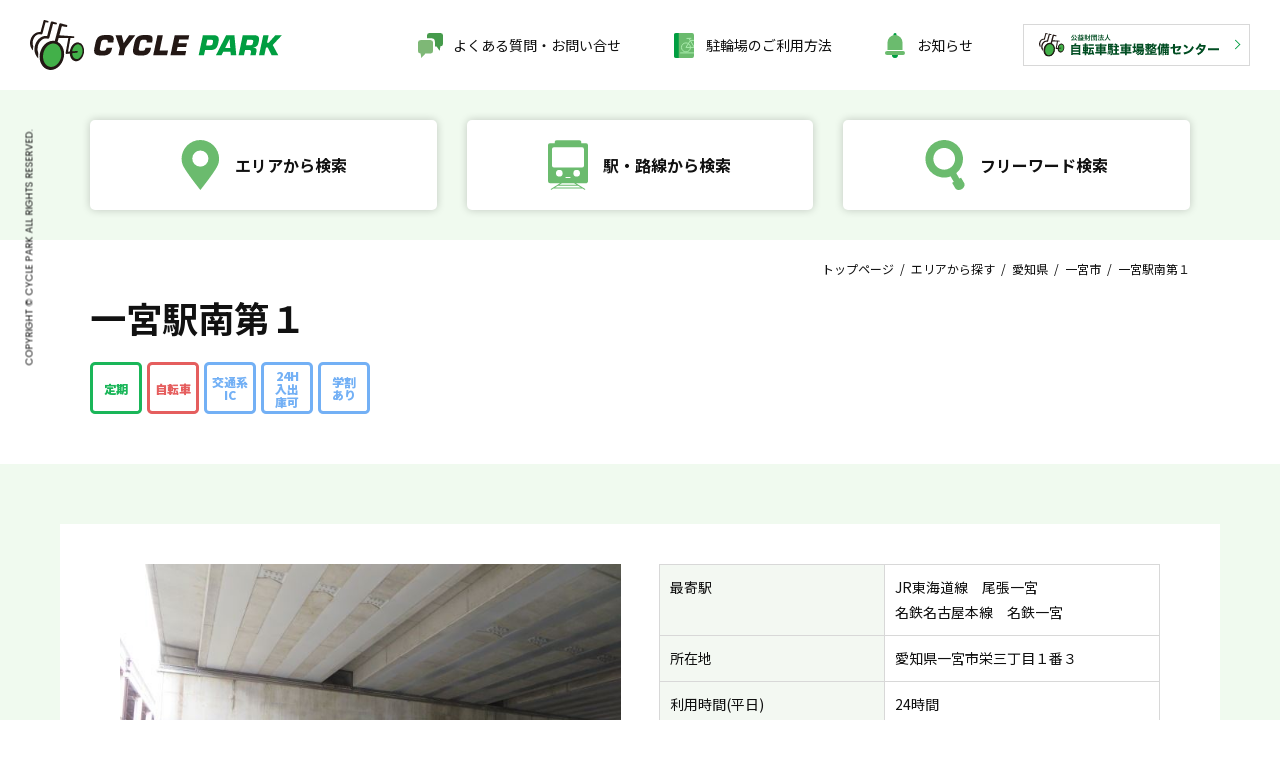

--- FILE ---
content_type: text/html; charset=UTF-8
request_url: https://search.jitensha.jp/search/detail/23203002?pref_cd=0023&area_cd=00023203
body_size: 29299
content:
<!doctype html>
<html lang="ja">

<head>
    <meta charset="utf-8">
    <meta name="viewport" content="width=device-width, initial-scale=1">
    <meta name="format-detection" content="telephone=no">
    <meta http-equiv="X-UA-Compatible" content="IE=edge">
    <meta name="description" content="駐輪場かんたん検索【CYCLE PARK】-一宮駅南第１の詳細ページです。">
    <meta name="keywords" content="CYCLE PARK,駐車場,駐輪場かんたん検索,一宮駅南第１">
    <meta property="og:type" content="website">
    <meta property="og:url" content="url">
    <meta property="og:site_name" content="site_name">
    <meta property="og:title" content="page_title">
    <meta property="og:description" content="description_text">
    <meta property="og:image" content="img_path">
    <link rel="icon" href="/search/favicon.ico">

    <title>一宮駅南第１ | 駐輪場かんたん検索【CYCLE PARK】</title>

    <!-- CSRF Token -->
    <meta name="csrf-token" content="C1ip4kU1LieAGVONzg4HMeD0UegJHniihEXE7FQI">

    <!-- Scripts -->
    <script src="https://search.jitensha.jp/search/js/front.js" defer></script>
    <script src="https://search.jitensha.jp/search/../wp-content/themes/cycle-park/assets/js/app.js" defer></script>
        <script src="https://search.jitensha.jp/search/js/front_detail_map.js" defer></script>
    <script src="https://maps.googleapis.com/maps/api/js?key=AIzaSyCAcZMLkxhjo5MByKE22nGSia6gp1zN-EM&callback=parkingLotsMapInitMap" defer></script>

    <!-- Styles -->
    <link href="https://search.jitensha.jp/search/../wp-content/themes/cycle-park/assets/styles/index.css" rel="stylesheet">

    <!-- Global site tag (gtag.js) - Google Analytics -->
    <script async src="https://www.googletagmanager.com/gtag/js?id=UA-55774400-2"></script>
    <script>
        window.dataLayer = window.dataLayer || [];

        function gtag() {
            dataLayer.push(arguments);
        }
        gtag('js', new Date());
        gtag('config', 'UA-55774400-2');
    </script>
</head>

<body>
    <header>
        <div class="header header-right">
            <div class="header__logo">
                <a class="header__link" href="https://search.jitensha.jp"><img src="https://search.jitensha.jp/search/../wp-content/themes/cycle-park/assets/img/common/logo.svg" alt=""></a>
            </div>
            <div class="hamburger">
                <div class="hamburger__pipe"></div>
                <div class="hamburger__pipe"></div>
                <div class="hamburger__pipe"></div>
            </div>
            <div class="drower">
                <div class="drower__list">
                    <div class="drower__listItem"><a class="drower__listLink" href="https://search.jitensha.jp/faq">よくある質問・お問い合せ</a></div>
                    <div class="drower__listItem"><a class="drower__listLink" href="https://search.jitensha.jp/howto">駐輪場のご利用方法</a></div>
                    <div class="drower__listItem"><a class="drower__listLink" href="https://search.jitensha.jp/information">お知らせ</a></div>
                </div>
                <a class="drower__banner" href="https://www.jitensha.jp/" target="_blank">
                    <div class="drower__bannerInner">
                        <img class="drower__bannerImg" src="https://search.jitensha.jp/search/../wp-content/themes/cycle-park/assets/img/common/logo_banner.svg" alt="">
                    </div>
                </a>
            </div><!-- /.drower -->
        </div><!-- /.header -->
    </header>

    <div class="l_drawerWrap">
            <section>
        <div class="l_layoutOut l_layoutOut-search">
    <div class="search">
        <div class="search__grid">
            <a class="search__gridItem search__gridItem-common" href="https://search.jitensha.jp/search/area/prefectures">
                <div class="search__icon">
                    <div class="search__iconWrap">
                        <svg class="search__fillColor" xmlns="http://www.w3.org/2000/svg" width="40" height="50" viewBox="0 0 40 50">
                            <g transform="translate(-57.893 -76.83)">
                                <rect width="40" height="50" transform="translate(57.893 76.83)" fill="none" />
                                <path d="M91.39,82.271a18.623,18.623,0,0,0-26.31,0c-5.79,5.783-7.3,14.606-3.529,21.375,4.329,7.764,16.688,23.184,16.688,23.184s12.36-15.419,16.686-23.183C98.689,96.877,97.189,88.054,91.39,82.271ZM78.239,103.48h0a8.07,8.07,0,1,1,8.08-8.068A8.07,8.07,0,0,1,78.235,103.48Z" />
                            </g>
                        </svg>
                    </div>
                </div>
                <div class="search__text">エリアから検索</div>
            </a>
            <a class="search__gridItem search__gridItem-common" href="https://search.jitensha.jp/search/station/prefectures">
                <div class="search__icon">
                    <div class="search__iconWrap">
                        <svg class="search__fillColor" xmlns="http://www.w3.org/2000/svg" width="40.001" height="50" viewBox="0 0 40.001 50">
                            <g transform="translate(-12.51 -76.83)">
                                <rect width="40" height="50" transform="translate(12.51 76.83)" fill="none" />
                                <path d="M52.511,82.08a2.055,2.055,0,0,0-.041-.4,2,2,0,0,0-1.96-1.6H45.845v-1a2.055,2.055,0,0,0-.041-.4,2,2,0,0,0-1.96-1.6H21.177a2,2,0,0,0-2,2v1H14.51a2,2,0,0,0-2,2v36a2.039,2.039,0,0,0,2,2H24.5l-8.924,5.577a.5.5,0,0,0,.266.924.507.507,0,0,0,.265-.076l2.012-1.258H46.9l2.012,1.258a.507.507,0,0,0,.265.076.5.5,0,0,0,.266-.924l-8.924-5.577h9.992a1.973,1.973,0,0,0,.671-.125,1.994,1.994,0,0,0,1.267-1.406,1.964,1.964,0,0,0,.062-.469Zm-14.668,28a3.333,3.333,0,1,1,3.333,3.333A3.334,3.334,0,0,1,37.843,110.079Zm-14,3.333a3.333,3.333,0,1,1,3.333-3.333A3.333,3.333,0,0,1,23.843,113.412Zm6.168.947a.5.5,0,0,1,.5-.5h4a.5.5,0,0,1,0,1h-4A.5.5,0,0,1,30.011,114.359Zm-11.5-9.947a2,2,0,0,1-2-2V86.079a2,2,0,0,1,2-2h28a2,2,0,0,1,2,2v16.333a2,2,0,0,1-2,2Zm1.211,19.835,2.76-1.725v.058H42.633l2.667,1.667Zm21.312-2.667H23.988l2.4-1.5H38.633Z" />
                            </g>
                        </svg>
                    </div>
                </div>
                <div class="search__text">駅・路線から検索</div>
            </a>
            <a class="search__gridItem search__gridItem-common" href="https://search.jitensha.jp/search/freeword">
                <div class="search__icon">
                    <div class="search__iconWrap">
                        <svg class="search__fillColor" xmlns="http://www.w3.org/2000/svg" width="40" height="50" viewBox="0 0 40 50">
                            <g transform="translate(-112.548 -93.014)">
                                <rect width="40" height="50" transform="translate(112.548 93.014)" fill="none" />
                                <path d="M151.7,136.021l-3.1-5.361-1.651.954-3.123-5.4a18.808,18.808,0,1,0-5.633,3.255l3.124,5.4-1.653.955,3.1,5.361c1.141,1.974,4.066,2.418,6.534.992S152.838,137.995,151.7,136.021Zm-29.343-18.775a10.85,10.85,0,1,1,14.823,3.964A10.864,10.864,0,0,1,122.354,117.246Z" />
                            </g>
                        </svg>
                    </div>
                </div>
                <div class="search__text">フリーワード検索</div>
            </a>
        </div>
    </div><!-- /.search -->
</div><!-- /.l_layoutOut -->

        <div class="l_layout">
            <div class="bread">
                                    <a class="bread__link" href="https://search.jitensha.jp">トップページ</a>&ensp;/&ensp;<a class="bread__link" href="https://search.jitensha.jp/search/area/prefectures">エリアから探す</a>&ensp;/&ensp;<a class="bread__link" href="https://search.jitensha.jp/search/area/prefectures/0023/areas">愛知県</a>&ensp;/&ensp;<a class="bread__link" href="https://search.jitensha.jp/search/area/prefectures/0023/areas/00023203/parking_lots">一宮市</a>&ensp;/&ensp;一宮駅南第１
                            </div><!-- /.bread -->
            <div class="head">
                <div class="head__wrap">
                    <h1 class="head__title">
                        <span class="head__jp">一宮駅南第１</span>
                    </h1>
                                    </div>

                <div class="tag">
                    <div class="tag__grid">
                                                    <div class="tag__gridItem tag__gridItem-green">定期</div>
                                                                                                                            <div class="tag__gridItem tag__gridItem-red">自転車</div>
                                                                                                                                                                            <div class="tag__gridItem tag__gridItem-blue">交通系<br/>IC</div>
                                                                                                                                                    <div class="tag__gridItem tag__gridItem-blue">24H<br/>入出<br/>庫可</div>
                                                                            <div class="tag__gridItem tag__gridItem-blue">学割<br/>あり</div>
                                                                    </div>
                </div><!-- /.tag -->
            </div><!-- /.head -->
        </div><!-- /.l_layout -->

        <div class="l_layoutOut l_layoutOut-content">
            <div class="l_layoutInner">
                <div class="details">
                    <div class="details__wrap">
                        <div class="sliderDetails">
                            <div class="sliderDetails__for is-sliderDetails__for">
                                                                    <div class="sliderDetails__forItem"><img src="https://search.jitensha.jp/search/storage/parking_lot_images/23203002_000.jpg" alt=""></div>
                                                                    <div class="sliderDetails__forItem"><img src="https://search.jitensha.jp/search/storage/parking_lot_images/23203002_vjYFpoo4D2G6FHJVtMVxqrQ8551Cgvs5f1ryJBYG.jpg" alt=""></div>
                                                                    <div class="sliderDetails__forItem"><img src="https://search.jitensha.jp/search/storage/parking_lot_images/23203002_6lFY90l1jIuC8Wiw38z7qWSiMklC3xHj8TL39GC6.jpg" alt=""></div>
                                                                    <div class="sliderDetails__forItem"><img src="https://search.jitensha.jp/search/storage/parking_lot_images/23203002_YYo6iTReKL2ppJg5JbkenVov36Ix1zQqXwDexyhv.jpg" alt=""></div>
                                                                    <div class="sliderDetails__forItem"><img src="https://search.jitensha.jp/search/storage/parking_lot_images/23203002_PUtH8wq0GINylIukoWdIoyx6JwkmQEfTG1fw91tC.jpg" alt=""></div>
                                                            </div>

                                                            <div class="sliderDetails__nav is-sliderDetails__nav">
                                                                            <div class="sliderDetails__navItem">
                                            <div class="sliderDetails__navImg">
                                                <img src="https://search.jitensha.jp/search/storage/parking_lot_images/23203002_000.jpg" alt="">
                                            </div>
                                        </div>
                                                                            <div class="sliderDetails__navItem">
                                            <div class="sliderDetails__navImg">
                                                <img src="https://search.jitensha.jp/search/storage/parking_lot_images/23203002_vjYFpoo4D2G6FHJVtMVxqrQ8551Cgvs5f1ryJBYG.jpg" alt="">
                                            </div>
                                        </div>
                                                                            <div class="sliderDetails__navItem">
                                            <div class="sliderDetails__navImg">
                                                <img src="https://search.jitensha.jp/search/storage/parking_lot_images/23203002_6lFY90l1jIuC8Wiw38z7qWSiMklC3xHj8TL39GC6.jpg" alt="">
                                            </div>
                                        </div>
                                                                            <div class="sliderDetails__navItem">
                                            <div class="sliderDetails__navImg">
                                                <img src="https://search.jitensha.jp/search/storage/parking_lot_images/23203002_YYo6iTReKL2ppJg5JbkenVov36Ix1zQqXwDexyhv.jpg" alt="">
                                            </div>
                                        </div>
                                                                            <div class="sliderDetails__navItem">
                                            <div class="sliderDetails__navImg">
                                                <img src="https://search.jitensha.jp/search/storage/parking_lot_images/23203002_PUtH8wq0GINylIukoWdIoyx6JwkmQEfTG1fw91tC.jpg" alt="">
                                            </div>
                                        </div>
                                                                    </div>
                                                    </div><!-- /.sliderDetails -->

                        <div class="details__main">
                            <div class="details__cell">
                                <div class="details__row">
                                    <div class="details__cellTitle">最寄駅</div>
                                    <p class="details__text">
                                                                                    JR東海道線　尾張一宮
                                            <br/>                                                                                    名鉄名古屋本線　名鉄一宮
                                                                                                                        </p>
                                </div>
                                <div class="details__row">
                                    <div class="details__cellTitle">所在地</div>
                                    <p class="details__text">愛知県一宮市栄三丁目１番３</p>
                                </div>
                                <div class="details__row">
                                    <div class="details__cellTitle">利用時間(平日)</div>
                                    <p class="details__text">24時間</p>
                                </div>
                                <div class="details__row">
                                    <div class="details__cellTitle">利用時間(休日)</div>
                                    <p class="details__text">24時間</p>
                                </div>
                                                                    <div class="details__row">
                                        <div class="details__cellTitle">収容規模</div>
                                        <p class="details__text">
                                            自転車 (約1120台)
                                        </p>
                                    </div>
                                                            </div>

                            <h2 class="details__title">管理室</h2>
                            <div class="details__cell">
                                <div class="details__row">
                                    <div class="details__cellTitle">駐輪場名</div>
                                    <p class="details__text">
                                                                                    一宮駅南第２
                                                                            </p>
                                </div>
                                <div class="details__row">
                                    <div class="details__cellTitle">電話番号</div>
                                    <p class="details__text">
                                                                                    <a href="tel:0586-23-6607">0586-23-6607</a>
                                                                            </p>
                                </div>
                                <div class="details__row">
                                    <div class="details__cellTitle">管理員勤務時間(平日)</div>
                                    <p class="details__text">
                                                                                    6:30〜20:00
                                                                            </p>
                                </div>
                                <div class="details__row">
                                    <div class="details__cellTitle">管理員勤務時間()</div>
                                    <p class="details__text">
                                                                                    
                                                                            </p>
                                </div>
                                <div class="details__row">
                                    <div class="details__cellTitle">休業日</div>
                                    <p class="details__text">
                                                                                    12月31日〜1月3日
                                                                            </p>
                                </div>
                            </div>
                            <div class="details__day">2026年01月01日現在</div>
                        </div>
                    </div>

                    
                                            <div class="details__map" id="map" data-marker="{&quot;name&quot;:&quot;\u4e00\u5bae\u99c5\u5357\u7b2c\uff11&quot;,&quot;location&quot;:{&quot;latitude&quot;:&quot;35.30088&quot;,&quot;longitude&quot;:&quot;136.7978&quot;},&quot;detailUrl&quot;:&quot;https:\/\/search.jitensha.jp\/search\/detail\/23203002?pref_cd=0023&amp;area_cd=00023203&quot;}"></div>
                    
                                            <div class="tab is-tab">
                                                            <div class="tab__header">
                                    <h2 class="headMaker">
                                        <span class="headMaker__jp headMaker__jp-small">利用料金及び利用状況（2026年01月16日現在）</span>
                                    </h2><!-- /.headMaker -->
                                    <div class="tab__grid">
                                                                                                                    </div>
                                </div>
                            
                            <div class="headLine">
                                <h2 class="headLine__title">自転車</h2>
                            </div><!-- /.headLine -->

                            
                                                        <div class="tab__cell is-tab__cell">
                                <div class="tab__scroll is-tab__scroll">
                                    <table class="cell">
                                        <tr>
                                            <th class="cell__th cell__th-fixed" rowspan="3">階層</th>
                                            <th class="cell__th">定期満空情報</th>
                                            <th class="cell__th" colspan="4">利用料金（一般）（円）</th>
                                            <th class="cell__th" colspan="4">利用料金（学生）（円）</th>
                                        </tr>
                                        <tr>
                                            <th class="cell__th" rowspan="2">利用状況</th>
                                            <th class="cell__th" colspan="3">定期利用</th>
                                            <th class="cell__th" rowspan="2">一時利用</th>
                                            <th class="cell__th" colspan="3">定期利用</th>
                                            <th class="cell__th" rowspan="2">一時利用</th>
                                        </tr>
                                        <tr>
                                            <th class="cell__th">1ヶ月</th>
                                            <th class="cell__th">3ヶ月</th>
                                            <th class="cell__th">6ヶ月</th>
                                            <th class="cell__th">1ヶ月</th>
                                            <th class="cell__th">3ヶ月</th>
                                            <th class="cell__th">6ヶ月</th>
                                        </tr>
                                                                                    <tr>
                                                <td class="cell__td cell__td-fixed">１階平置屋根有</td>
                                                <td class="cell__td">
                                                                                                            <span class="cell__status cell__status-blue">混</span>
                                                                                                    </td>
                                                <td class="cell__td">2,000</td>
                                                <td class="cell__td">5,400</td>
                                                <td class="cell__td">10,200</td>
                                                <td class="cell__td">-</td>
                                                <td class="cell__td">1,500</td>
                                                <td class="cell__td">4,050</td>
                                                <td class="cell__td">7,650</td>
                                                <td class="cell__td">-</td>
                                            </tr>
                                                                            </table>
                                </div>

                                                            </div>
                            <div class="tab__comment">利用方法及び利用料金、減額、免除につきましては各駐輪場にお問い合わせください。</div>
                        </div><!-- /.tab -->
                    
                    
                    
                                    </div><!-- /.details -->
            </div><!-- /.l_layoutInner -->
        </div><!-- /.l_layoutOut -->

        <div class="split">
    <div class="split__grid">
        <div class="split__gridItem">
            <div class="split__gridInner">
                <a class="split__head" href="https://search.jitensha.jp/faq">
                    <div class="split__img"><img src="https://search.jitensha.jp/search/../wp-content/themes/cycle-park/assets/img/common/split_faq.svg" alt=""></div>
                    <h2 class="split__title">
                        <span class="split__en">FAQ / CONTACT</span>
                        <span class="split__jp">よくある質問・お問い合せ</span>
                    </h2>
                </a>
                <p class="split__text">駐輪場利用に関するよくある質問をまとめました。</p>
            </div>
        </div>
        <div class="split__gridItem">
            <div class="split__gridInner">
                <a class="split__head" href="https://search.jitensha.jp/howto">
                    <div class="split__img"><img src="https://search.jitensha.jp/search/../wp-content/themes/cycle-park/assets/img/common/split_guide.svg" alt=""></div>
                    <h2 class="split__title">
                        <span class="split__en">HOW TO USE</span>
                        <span class="split__jp">駐輪場のご利用方法</span>
                    </h2>
                </a>
                <p class="split__text">ご利用についての簡単な流れをご確認いただけます。</p>
            </div>
        </div>
    </div>
</div><!-- /.split -->
    </section>
        <footer>
            <div class="l_layoutOut l_layoutOut-footer">
                <div class="footer">
                    <div class="footer__nav">
                        <div class="footer__navList">
                            <div class="footer__navItem"><a class="footer__navLink" href="https://search.jitensha.jp/search/area/prefectures">エリアから探す</a></div>
                            <div class="footer__navItem footer__navPipe">&ensp;/&ensp;</div>
                            <div class="footer__navItem"><a class="footer__navLink" href="https://search.jitensha.jp/search/station/prefectures">駅・路線から探す</a></div>
                            <div class="footer__navItem footer__navPipe">&ensp;/&ensp;</div>
                            <div class="footer__navItem"><a class="footer__navLink" href="https://search.jitensha.jp/search/freeword">フリーワード検索</a></div>
                        </div>
                        <div class="footer__navList">
                            <div class="footer__navItem"><a class="footer__navLink" href="https://search.jitensha.jp/howto">駐車場のご利用方法</a></div>
                            <div class="footer__navItem footer__navPipe">&ensp;/&ensp;</div>
                            <div class="footer__navItem"><a class="footer__navLink" href="https://search.jitensha.jp/faq">よくある質問・お問い合せ</a></div>
                            <div class="footer__navItem footer__navPipe">&ensp;/&ensp;</div>
                            <div class="footer__navItem"><a class="footer__navLink" href="https://search.jitensha.jp/information">お知らせ</a></div>
                            <div class="footer__navItem footer__navPipe">&ensp;/&ensp;</div>
                            <div class="footer__navItem"><a class="footer__navLink" href="https://www.jitensha.jp/pp/" target="_blank">個人情報保護方針</a></div>
                            <div class="footer__navItem footer__navPipe">&ensp;/&ensp;</div>
                            <div class="footer__navItem"><a class="footer__navLink" href="https://www.jitensha.jp/public-policy/" target="_blank">個人情報の取扱いについて</a></div>
                            <div class="footer__navItem footer__navPipe">&ensp;/&ensp;</div>
                            <div class="footer__navItem"><a class="footer__navLink" href="https://www.jitensha.jp/policy-purpose/" target="_blank">個人情報の利用目的の公表</a></div>
                            <div class="footer__navItem footer__navPipe">&ensp;/&ensp;</div>
                            <div class="footer__navItem"><a class="footer__navLink" href="https://www.jitensha.jp/customer-harassment/" target="_blank">カスタマー・ハラスメント行為に対する基本方針</a></div>
                        </div>
                    </div>
                    <div class="footer__main">
                        <div class="footer__logo"><img src="https://search.jitensha.jp/search/../wp-content/themes/cycle-park/assets/img/common/logo.svg" alt=""></div>
                        <p class="footer__text">本ホームページ掲載の記事・写真等の無断転載を禁じます。<br>
                            &copy;（公財）自転車駐車場整備センター<br>
                            〒103-0021　<br class="u_spOnly">東京都中央区日本橋本石町4-6-7 日本橋日銀通りビル4F<br>
                            03-6262-5322</p>
                        <div class="copyright">COPYRIGHT &copy; CYCLE PARK ALL RIGHTS RESERVED.</div>
                        <a class="footer__pmark" href="https://privacymark.jp/" target="_blank"><img src="https://search.jitensha.jp/search/../wp-content/themes/cycle-park/assets/img/common/pmark.png" alt=""></a>
                    </div>
                </div><!-- /.footer -->
            </div><!-- /.l_layoutOut -->
        </footer>
    </div><!-- /.l_drawerWrap -->

    <div class="floating">
        <div class="floating__list">
            <a class="floating__item" href="https://search.jitensha.jp/search/area/prefectures">エリア<br>検索</a>
            <a class="floating__item" href="https://search.jitensha.jp/search/station/prefectures">駅・路線<br>検索</a>
            <a class="floating__item" href="https://search.jitensha.jp/search/freeword">フリーワード<br>検索</a>
        </div>
    </div><!-- /.floating -->

    <div class="pagetop is-pagetop"></div><!-- /.pagetop -->
</body>

</html>


--- FILE ---
content_type: text/css
request_url: https://search.jitensha.jp/wp-content/themes/cycle-park/assets/styles/index.css
body_size: 76008
content:
@font-face{font-display:swap;font-family:Poppins-Bold;src:url(../font/Poppins-Bold.woff) format("woff"),url(../font/Poppins-Bold.ttf) format("ttf")}@font-face{font-display:swap;font-family:Poppins-Regular;src:url(../font/Poppins-Regular.woff) format("woff"),url(../font/Poppins-Regular.ttf) format("ttf")}a,abbr,acronym,address,applet,article,aside,audio,b,big,blockquote,body,canvas,caption,center,cite,code,dd,del,details,dfn,div,dl,dt,em,embed,fieldset,figcaption,figure,footer,form,h1,h2,h3,h4,h5,h6,header,hgroup,html,i,iframe,img,ins,kbd,label,legend,li,mark,menu,nav,object,ol,output,p,pre,q,ruby,s,samp,section,small,span,strike,strong,sub,summary,sup,table,tbody,td,tfoot,th,thead,time,tr,tt,u,ul,var,video{border:0;margin:0;padding:0;vertical-align:baseline}html{-webkit-font-kerning:normal;font-kerning:normal;font-size:62.5%;-ms-text-size-adjust:100%;-webkit-text-size-adjust:100%}article,aside,details,figcaption,figure,footer,header,hgroup,main,menu,nav,section,summary{display:block}*,:after,:before{-webkit-box-sizing:border-box;box-sizing:border-box}h1,h2,h3,h4,h5,h6{color:#111;font-weight:400;line-height:1.1}img,video{border-style:none;height:auto;max-width:100%;vertical-align:bottom}table{border-collapse:collapse;border-spacing:0;width:100%}caption,td,th{font-weight:400;text-align:left;vertical-align:middle}ol,ul{list-style:none}blockquote,q{quotes:none}blockquote:after,blockquote:before,q:after,q:before{content:none}button,input[type=email],input[type=submit],input[type=text],textarea{-webkit-appearance:none;-moz-appearance:none;appearance:none;cursor:pointer;font-family:inherit;outline:none}button,input[type=submit]{border:none;cursor:pointer;margin:0;padding:0}::-webkit-scrollbar{background:#e5e5e5;width:8px}::-webkit-scrollbar-thumb{background:#6bbb6e;height:10px}::-moz-selection{background:none repeat scroll 0 0 #111;color:#fff}::selection{background:none repeat scroll 0 0 #111;color:#fff}::-moz-placeholder{color:#aaa}::-ms-input-placeholder{color:#aaa}::placeholder{color:#aaa}::-webkit-input-placeholder{color:#aaa}:-ms-input-placeholder{color:#aaa}[data$=".svg"],[src$=".svg"]{width:100%}.drawerOpen{overflow:hidden;position:static}.drawerOpen .l_drawerWrap{position:fixed;width:100%}.hamburger{height:18px;right:20px;top:20px;width:22px}.hamburger,.hamburger__pipe{cursor:pointer;display:inline-block;position:absolute}.hamburger__pipe{background:#6bbb6e;height:2px;left:0;-webkit-transition:-webkit-transform .4s ease-out;transition:-webkit-transform .4s ease-out;transition:transform .4s ease-out;transition:transform .4s ease-out,-webkit-transform .4s ease-out;width:100%}.hamburger__pipe:first-of-type{top:0}.hamburger__pipe:nth-of-type(2){top:8px}.hamburger__pipe:nth-of-type(3){bottom:0}.drawerOpen .hamburger div:first-of-type{-webkit-transform:translateY(8px) rotate(-45deg);transform:translateY(8px) rotate(-45deg)}.drawerOpen .hamburger div:nth-of-type(2){opacity:0}.drawerOpen .hamburger div:nth-of-type(3){-webkit-transform:translateY(-8px) rotate(45deg);transform:translateY(-8px) rotate(45deg)}.drower{background:#fff;height:100%;left:0;overflow-y:auto;padding:40px 40px 120px;position:fixed;top:60px;-webkit-transform:translateX(100%);transform:translateX(100%);width:100%;z-index:99;-webkit-overflow-scrolling:touch;will-change:transform}.drower-move{-webkit-transition:-webkit-transform .5s cubic-bezier(.17,.935,.305,1);transition:-webkit-transform .5s cubic-bezier(.17,.935,.305,1);transition:transform .5s cubic-bezier(.17,.935,.305,1);transition:transform .5s cubic-bezier(.17,.935,.305,1),-webkit-transform .5s cubic-bezier(.17,.935,.305,1)}.drower__list{border-top:1px solid #e8e8e8}.drower__listItem{border-bottom:1px solid #e8e8e8;-webkit-transition:-webkit-transform .4s ease-out;transition:-webkit-transform .4s ease-out;transition:transform .4s ease-out;transition:transform .4s ease-out,-webkit-transform .4s ease-out;-webkit-tap-highlight-color:rgba(0,0,0,0)}.drower__listItem:first-of-type .drower__listLink:before{background-image:url(../img/common/snav_faq.svg)}.drower__listItem:nth-of-type(2) .drower__listLink:before{background-image:url(../img/common/snav_guide.svg)}.drower__listItem:nth-of-type(3) .drower__listLink:before{background-image:url(../img/common/snav_info.svg)}.drower__listLink{display:-webkit-box;display:-ms-flexbox;display:flex;position:relative;-webkit-box-align:center;-ms-flex-align:center;align-items:center;font-size:1.4rem;line-height:1.1;padding:20px 0;-webkit-transition:opacity .4s ease-out;transition:opacity .4s ease-out}.drower__listLink:hover{opacity:.6}.drower__listLink:before{background-position:0 0;background-repeat:no-repeat;background-size:25px auto;content:"";display:block;height:25px;margin-right:10px;width:25px}.drower__banner{border:1px solid #d8d8d8;display:block;font-size:1.1rem;line-height:1.1;margin-top:40px;-webkit-transition:opacity .4s ease-out;transition:opacity .4s ease-out}.drower__banner:hover{opacity:.6}.drower__bannerInner{padding:15px;position:relative}.drower__bannerInner:before{border-right:1px solid #009e41;border-top:1px solid #009e41;content:"";height:7px;margin-top:-4px;position:absolute;right:15px;top:50%;-webkit-transform:rotate(45deg);transform:rotate(45deg);width:7px}.drower__bannerImg{display:block;position:relative;width:180px}.header,header{height:60px}.header{display:-webkit-box;display:-ms-flexbox;display:flex;-ms-flex-wrap:wrap;flex-wrap:wrap;left:0;position:fixed;top:0;z-index:100;-webkit-box-align:center;-ms-flex-align:center;align-items:center;background:#fff;padding:0 15px;width:100%}.drawerOpen .header-right .drower{-webkit-transform:translateX(0);transform:translateX(0);-webkit-transition:-webkit-transform .5s cubic-bezier(.17,.935,.305,1);transition:-webkit-transform .5s cubic-bezier(.17,.935,.305,1);transition:transform .5s cubic-bezier(.17,.935,.305,1);transition:transform .5s cubic-bezier(.17,.935,.305,1),-webkit-transform .5s cubic-bezier(.17,.935,.305,1)}.header__logo{width:140px}.header__link{display:block}.overlay{background-color:rgba(0,0,0,.7);cursor:pointer;height:100%;left:0;overflow:hidden;position:fixed;top:0;-webkit-transition:opacity 0s cubic-bezier(0,0,0,0);transition:opacity 0s cubic-bezier(0,0,0,0);width:100%;z-index:9;-webkit-tap-highlight-color:rgba(0,0,0,0);will-change:opacity}.footer__nav{background:#1b291a;padding:60px 20px}.footer__navList{color:#fff}.footer__navList+.footer__navList{border-bottom:1px solid #314b30}.footer__navLink{border-top:1px solid #314b30;color:#fff;display:block;font-size:1.1rem;line-height:1.1;padding:15px 0}.footer__navPipe{display:none}.footer__main{padding:40px 20px 80px}.footer__logo{width:140px}.footer__text{font-size:1.1rem;margin-top:20px}.footer__pmark{display:block;margin-top:40px;width:80px}.pagetop{background:#009e41;bottom:40px;cursor:pointer;display:block;height:40px;position:fixed;right:-40px;-webkit-transition:all .4s cubic-bezier(.17,.935,.305,1);transition:all .4s cubic-bezier(.17,.935,.305,1);width:40px;z-index:99}.pagetop:after,.pagetop:before{content:"";left:50%;position:absolute;top:50%}.pagetop:before{background:#fff;height:15px;margin-top:-5px;width:1px}.pagetop:after{border-right:1px solid #fff;border-top:1px solid #fff;content:"";height:11px;margin:-5px 0 0 -5px;-webkit-transform:rotate(-45deg);transform:rotate(-45deg);width:11px}.pagetop-transX{-webkit-transform:translateX(-40px);transform:translateX(-40px)}.floating{bottom:0;left:0;position:fixed;width:100%;z-index:100}.floating__list{display:-webkit-box;display:-ms-flexbox;display:flex;-webkit-box-pack:center;-ms-flex-pack:center;justify-content:center}.floating__item{background:#009e41;color:#fff;font-size:1.2rem;height:40px;line-height:1.3;padding:5px;text-align:center;-webkit-transition:all .6s ease-out;transition:all .6s ease-out;width:33.3333333%}.floating__item:nth-of-type(2){background:#6bbb6e}.floating__item:nth-of-type(3){background:#73ba9e}.copyright{font-family:Poppins-Regular;font-size:1rem;line-height:1.1;margin-top:30px}.is-MoveFade{opacity:0}.is-MoveDown,.is-MoveFade,.is-MoveLeft,.is-MoveRight,.is-MoveScale,.is-MoveUp,.is-MoveVisible{visibility:hidden}.is-MoveOutRight{visibility:visible}@-webkit-keyframes fadeInUp{0%{opacity:0;-webkit-transform:translate3d(0,30%,0);transform:translate3d(0,30%,0)}to{opacity:1;-webkit-transform:none;transform:none}}@keyframes fadeInUp{0%{opacity:0;-webkit-transform:translate3d(0,30%,0);transform:translate3d(0,30%,0)}to{opacity:1;-webkit-transform:none;transform:none}}@-webkit-keyframes fadeInDown{0%{opacity:0;-webkit-transform:translate3d(0,-30%,0);transform:translate3d(0,-30%,0)}to{opacity:1;-webkit-transform:none;transform:none}}@keyframes fadeInDown{0%{opacity:0;-webkit-transform:translate3d(0,-30%,0);transform:translate3d(0,-30%,0)}to{opacity:1;-webkit-transform:none;transform:none}}@-webkit-keyframes fadeInLeft{0%{opacity:0;-webkit-transform:translate3d(-100%,0,0);transform:translate3d(-100%,0,0)}to{opacity:1;-webkit-transform:none;transform:none}}@keyframes fadeInLeft{0%{opacity:0;-webkit-transform:translate3d(-100%,0,0);transform:translate3d(-100%,0,0)}to{opacity:1;-webkit-transform:none;transform:none}}@-webkit-keyframes fadeInRight{0%{opacity:0;-webkit-transform:translate3d(100%,0,0);transform:translate3d(100%,0,0)}to{opacity:1;-webkit-transform:none;transform:none}}@keyframes fadeInRight{0%{opacity:0;-webkit-transform:translate3d(100%,0,0);transform:translate3d(100%,0,0)}to{opacity:1;-webkit-transform:none;transform:none}}@-webkit-keyframes fadeIn{0%{opacity:0}to{opacity:1}}@keyframes fadeIn{0%{opacity:0}to{opacity:1}}@-webkit-keyframes slideOutRight{0%{-webkit-transform:translateX(0);transform:translateX(0)}to{-webkit-transform:translate(100%);transform:translate(100%);visibility:hidden}}@keyframes slideOutRight{0%{-webkit-transform:translateX(0);transform:translateX(0)}to{-webkit-transform:translate(100%);transform:translate(100%);visibility:hidden}}@-webkit-keyframes fadeInScale{0%{opacity:0;-webkit-transform:scale(3);transform:scale(3)}to{opacity:1;-webkit-transform:scale(1);transform:scale(1)}}@keyframes fadeInScale{0%{opacity:0;-webkit-transform:scale(3);transform:scale(3)}to{opacity:1;-webkit-transform:scale(1);transform:scale(1)}}@-webkit-keyframes fadeInImg{0%{opacity:0;visibility:hidden}50%{opacity:.5;visibility:visible}to{opacity:1;visibility:visible}}@keyframes fadeInImg{0%{opacity:0;visibility:hidden}50%{opacity:.5;visibility:visible}to{opacity:1;visibility:visible}}@-webkit-keyframes transX{0%{-webkit-transform:translateX(-100%);transform:translateX(-100%)}47.5%{-webkit-transform:translateX(0);transform:translateX(0)}52.5%{-webkit-transform:translateX(0);transform:translateX(0)}to{-webkit-transform:translateX(100%);transform:translateX(100%)}}@keyframes transX{0%{-webkit-transform:translateX(-100%);transform:translateX(-100%)}47.5%{-webkit-transform:translateX(0);transform:translateX(0)}52.5%{-webkit-transform:translateX(0);transform:translateX(0)}to{-webkit-transform:translateX(100%);transform:translateX(100%)}}.fadeVisible{-webkit-animation-delay:1.2s;animation-delay:1.2s;-webkit-animation-fill-mode:both;animation-fill-mode:both;-webkit-animation-name:fadeInImg;animation-name:fadeInImg}.fadeMask,.fadeVisible{-webkit-animation-duration:1s;animation-duration:1s;visibility:visible}.fadeMask{-webkit-animation-fill-mode:both;animation-fill-mode:both;-webkit-animation-name:transX;animation-name:transX}.fadeIn,.fadeInDown,.fadeInLeft,.fadeInRight,.fadeInScale,.fadeInUp{-webkit-animation-duration:1s;animation-duration:1s;-webkit-animation-fill-mode:both;animation-fill-mode:both;visibility:visible}.fadeInDown{-webkit-animation-name:fadeInDown;animation-name:fadeInDown}.fadeInUp{-webkit-animation-name:fadeInUp;animation-name:fadeInUp}.fadeInLeft{-webkit-animation-name:fadeInLeft;animation-name:fadeInLeft}.fadeInRight{-webkit-animation-name:fadeInRight;animation-name:fadeInRight}.fadeIn{-webkit-animation-name:fadeIn;animation-name:fadeIn}.fadeInScale{-webkit-animation-name:fadeInScale;animation-name:fadeInScale}.delay__s01{-webkit-animation-delay:.1s;animation-delay:.1s}.delay__s02{-webkit-animation-delay:.2s;animation-delay:.2s}.delay__s03{-webkit-animation-delay:.3s;animation-delay:.3s}.delay__s04{-webkit-animation-delay:.4s;animation-delay:.4s}.delay__s05{-webkit-animation-delay:.5s;animation-delay:.5s}.delay__s06{-webkit-animation-delay:.6s;animation-delay:.6s}.delay__s07{-webkit-animation-delay:.7s;animation-delay:.7s}.delay__s08{-webkit-animation-delay:.8s;animation-delay:.8s}.delay__s09{-webkit-animation-delay:.9s;animation-delay:.9s}.delay__s10{-webkit-animation-delay:1s;animation-delay:1s}.delay__s11{-webkit-animation-delay:1.1s;animation-delay:1.1s}.delay__s12{-webkit-animation-delay:1.2s;animation-delay:1.2s}.delay__s13{-webkit-animation-delay:1.3s;animation-delay:1.3s}.delay__s14{-webkit-animation-delay:1.4s;animation-delay:1.4s}.delay__s15{-webkit-animation-delay:1.5s;animation-delay:1.5s}.delay__s16{-webkit-animation-delay:1.6s;animation-delay:1.6s}.delay__s17{-webkit-animation-delay:1.7s;animation-delay:1.7s}.delay__s18{-webkit-animation-delay:1.8s;animation-delay:1.8s}.delay__s19{-webkit-animation-delay:1.9s;animation-delay:1.9s}.delay__s2{-webkit-animation-delay:2s;animation-delay:2s}.duration__s12{-webkit-animation-duration:1.2s;animation-duration:1.2s}.duration__s14{-webkit-animation-duration:1.4s;animation-duration:1.4s}.duration__s16{-webkit-animation-duration:1.6s;animation-duration:1.6s}input[type=checkbox]{display:none}input[type=checkbox]+label{cursor:pointer;display:inline-block}input[type=checkbox]+label:before{background:#fff;border:1px solid #d8d8d8;border-radius:2px;content:"";display:inline-block;height:25px;margin:-2px 10px 0 0;-webkit-transition:all .2s ease-out;transition:all .2s ease-out;vertical-align:middle;width:25px}input[type=checkbox]:checked+label{cursor:default}input[type=checkbox]:checked+label:before{background:#6bbb6e;-webkit-box-shadow:inset 0 0 0 4px #fff;box-shadow:inset 0 0 0 4px #fff}input[type=radio]{display:none}input[type=radio]+label{cursor:pointer;display:inline-block}input[type=radio]+label:before{background-color:#fff;border:1px solid #aaa;border-radius:20px;content:"";display:inline-block;height:20px;margin:-2px 6px 0 0;-webkit-transition:all .5s ease-out;transition:all .5s ease-out;vertical-align:middle;width:20px}input[type=radio]:checked+label{color:#222;cursor:default}input[type=radio]:checked+label:before{background-color:#009e41!important;border-color:#009e41!important;-webkit-box-shadow:inset 0 0 0 3px #fff;box-shadow:inset 0 0 0 3px #fff}select{-webkit-appearance:none;-moz-appearance:none;appearance:none;background:#efefef;border:none;border-radius:4px;cursor:pointer;font-size:1.6rem;line-height:1.1;outline:none;padding:15px 20px 15px 8px}.triangles{position:relative}.triangles:before{border-right:2px solid #333;border-top:2px solid #333;content:"";display:block;height:6px;margin-top:-3px;pointer-events:none;position:absolute;right:14px;top:50%;-webkit-transform:rotate(135deg);transform:rotate(135deg);width:6px}@-webkit-keyframes scroll-hint-appear{0%{opacity:0;-webkit-transform:translateX(40px);transform:translateX(40px)}10%{opacity:1}50%,to{opacity:0;-webkit-transform:translateX(-40px);transform:translateX(-40px)}}@keyframes scroll-hint-appear{0%{opacity:0;-webkit-transform:translateX(40px);transform:translateX(40px)}10%{opacity:1}50%,to{opacity:0;-webkit-transform:translateX(-40px);transform:translateX(-40px)}}.scroll-hint.is-right-scrollable{background:linear-gradient(270deg,rgba(0,0,0,.15),transparent 16px,transparent)}.scroll-hint.is-right-scrollable.is-left-scrollable{background:linear-gradient(90deg,rgba(0,0,0,.15),transparent 16px,transparent),linear-gradient(270deg,rgba(0,0,0,.15),transparent 16px,transparent)}.scroll-hint.is-left-scrollable{background:linear-gradient(90deg,rgba(0,0,0,.15),transparent 16px,transparent)}.scroll-hint-icon{background:rgba(0,0,0,.7);border-radius:5px;-webkit-box-sizing:border-box;box-sizing:border-box;height:85px;left:calc(50% - 60px);opacity:0;padding:20px 10px 10px;position:absolute;text-align:center;top:calc(50% - 25px);-webkit-transition:opacity .3s;transition:opacity .3s;width:120px}.scroll-hint-icon-wrap{height:100%;left:0;max-height:100%;pointer-events:none;position:absolute;top:0;width:100%}.scroll-hint-text{color:#fff;font-size:10px;margin-top:5px}.scroll-hint-icon-wrap.is-active .scroll-hint-icon{opacity:.8}.scroll-hint-icon:before{background-image:url([data-uri]);background-position:50%;background-repeat:no-repeat;background-size:contain;color:#fff;content:"";display:inline-block;height:40px;text-align:center;vertical-align:middle;width:40px}.scroll-hint-icon:after{background-image:url([data-uri]);background-repeat:no-repeat;content:"";display:block;height:14px;left:50%;margin-left:-20px;opacity:0;position:absolute;top:10px;-webkit-transition-delay:2.4s;transition-delay:2.4s;width:34px}.scroll-hint-icon-wrap.is-active .scroll-hint-icon:after{opacity:1}.scroll-hint-icon-wrap.is-active .scroll-hint-icon:before{-webkit-animation:scroll-hint-appear 1.2s linear;animation:scroll-hint-appear 1.2s linear;-webkit-animation-iteration-count:2;animation-iteration-count:2}.scroll-hint-icon-white{background-color:#fff;-webkit-box-shadow:0 4px 5px rgba(0,0,0,.4);box-shadow:0 4px 5px rgba(0,0,0,.4)}.scroll-hint-icon-white:before{background-image:url([data-uri])}.scroll-hint-icon-white:after{background-image:url([data-uri])}.scroll-hint-icon-white .scroll-hint-text{color:#000}.slick-slider{-webkit-box-sizing:border-box;box-sizing:border-box;outline:none;-ms-touch-action:pan-y;touch-action:pan-y;-webkit-user-select:none;-moz-user-select:none;-ms-user-select:none;user-select:none;-webkit-touch-callout:none;-webkit-tap-highlight-color:transparent}.slick-list,.slick-slider{display:block;position:relative}.slick-list{margin:0;overflow:hidden;padding:0}.slick-list:focus{outline:none}.slick-list.dragging{cursor:hand}.slick-slider .slick-list,.slick-slider .slick-track{-webkit-transform:translateZ(0);transform:translateZ(0)}.slick-track{display:-webkit-box;display:-ms-flexbox;display:flex;left:0;position:relative;top:0}.slick-track:after,.slick-track:before{content:"";display:table}.slick-track:after{clear:both}.slick-loading .slick-track{visibility:hidden}.slick-slide{display:none;min-height:1px;outline:none}[dir=rtl] .slick-slide{float:right}.slick-slide img{display:block}.slick-slide.slick-loading img{display:none}.slick-slide.dragging img{pointer-events:none}.slick-initialized .slick-slide{display:block}.slick-loading .slick-slide{visibility:hidden}.slick-vertical .slick-slide{border:1px solid transparent;display:block;height:auto}.slick-arrow.slick-hidden{display:none}.slick-next,.slick-prev{background:transparent;cursor:pointer;display:block;font-size:0;height:28px;line-height:0;outline:none;padding:0;position:absolute;top:50%;-webkit-transform:translateY(-50%);transform:translateY(-50%);width:30px;z-index:10}.slick-next:after,.slick-next:before,.slick-prev:after,.slick-prev:before{content:"";position:absolute;top:50%}.slick-next:before,.slick-prev:before{border-right:2px solid #fff;border-top:2px solid #fff;height:16px;margin-top:-8px;-webkit-transform:rotate(-135deg);transform:rotate(-135deg);width:16px}.slick-next:after,.slick-prev:after{background:#fff;height:2px;margin-top:-1px;width:28px}.slick-prev{left:0}.slick-prev:before{left:3px}.slick-prev:after{left:0}.slick-next{right:0}.slick-next:before{right:3px;-webkit-transform:rotate(45deg);transform:rotate(45deg)}.slick-next:after{right:0}.map__grid .slick-next:after,.map__grid .slick-next:before,.map__grid .slick-prev:after,.map__grid .slick-prev:before{border-color:#6bbb6e}.map__grid .slick-next:after,.map__grid .slick-prev:after{background:#6bbb6e}.sliderDetails .slick-next:before,.sliderDetails .slick-prev:before{border-color:#6bbb6e;height:16px;margin-top:-8px;width:16px}.sliderDetails .slick-next:after,.sliderDetails .slick-prev:after{background:#6bbb6e;width:30px}.sliderDetails .slick-prev{left:0}.sliderDetails .slick-next{right:0}.slick-dotted.slick-slider{margin-bottom:25px}.slick-dots{bottom:-42px;display:block;font-size:0;position:absolute;text-align:center;width:calc(100% - 40px)}.slick-dots li{border-radius:50%;display:inline-block;margin:0 5px;padding:0;position:relative;vertical-align:top}.slick-dots li,.slick-dots li button{cursor:pointer;height:12px;width:12px}.slick-dots li button{background:#e4e4e4;border:0;border-radius:50%;color:transparent;display:block;font-size:0;line-height:0;outline:none;padding:5px}.slick-dots li button:focus,.slick-dots li button:hover{outline:none}.slick-dots li button:focus:before,.slick-dots li button:hover:before{background:#e4e4e4}.slick-dots li button:before{border-radius:50%;content:"";height:12px;left:0;position:absolute;top:0;width:12px;-webkit-font-smoothing:antialiased;-moz-osx-font-smoothing:grayscale}.slick-dots li.slick-active button:before{background:#009e41}body{font-family:Noto Sans JP,sans-serif;-webkit-font-kerning:normal;font-kerning:normal;font-size:1.4em;-webkit-font-smoothing:subpixel-antialiased;-moz-osx-font-smoothing:auto;font-size:1.4rem;line-height:1.8}a,body{color:#111}a{text-decoration:none}.l_layoutOut-campaign{background:#6bbb6e;margin-top:180px;padding:1px}.l_layoutOut-info{background:#f8f8f8;padding:30px 15px 0}.l_layoutOut-footer{background:#f8f8f8;padding-top:80px}.l_layoutOut-search{background:#f0faef;display:none;padding:20px 0}.l_layoutOut-content{background:#f0faef;margin-top:30px;padding:30px 15px}.l_layoutOut-content+.l_layoutOut-content{margin-top:0;padding-top:0}.l_layoutOut-content+.split{margin-top:60px}.l_layoutOut-word{border-bottom:1px solid #e8e8e8;padding-bottom:40px}.l_layoutInner{background:#fff;overflow:hidden}.l_layoutInner+.pagination{padding-top:10px}.l_layout{padding:0 15px}.l_row{padding:40px 15px 60px}.l_sidebar{margin-top:40px}@-webkit-keyframes moveImg{0%,15%{opacity:100%;-webkit-transform:translateX(-100vw);transform:translateX(-100vw)}15%,25%{opacity:100%;-webkit-transform:translateX(-100vw);transform:translateX(-100vw)}85%,90%{opacity:100%;-webkit-transform:translateX(0);transform:translateX(0)}to{-webkit-transform:translateX(0);transform:translateX(0)}}@keyframes moveImg{0%,15%{opacity:100%;-webkit-transform:translateX(-100vw);transform:translateX(-100vw)}15%,25%{opacity:100%;-webkit-transform:translateX(-100vw);transform:translateX(-100vw)}85%,90%{opacity:100%;-webkit-transform:translateX(0);transform:translateX(0)}to{-webkit-transform:translateX(0);transform:translateX(0)}}@-webkit-keyframes moveIcon{0%,35%{-webkit-transform:none;transform:none}50%,60%{-webkit-transform:skewX(25deg);transform:skewX(25deg)}90%,to{-webkit-transform:none;transform:none}}@keyframes moveIcon{0%,35%{-webkit-transform:none;transform:none}50%,60%{-webkit-transform:skewX(25deg);transform:skewX(25deg)}90%,to{-webkit-transform:none;transform:none}}.mainVisual{overflow:hidden;position:relative}.mainVisual__img{background:url(../img/index/mv.jpg) no-repeat 50% 50%;background-size:cover;opacity:0;padding-top:112%}.mainVisual__wrap{padding:0 15px;position:absolute;top:15%;width:100%}.mainVisual__main{display:-webkit-box;display:-ms-flexbox;display:flex;-ms-flex-wrap:wrap;flex-wrap:wrap;margin:auto;max-width:500px;width:100%}.mainVisual__sloganText{opacity:0;width:30%}.mainVisual__sloganTitle{margin-top:-10%;opacity:0;padding-left:10%}.mainVisual__list{display:-webkit-box;display:-ms-flexbox;display:flex;-webkit-box-align:center;-ms-flex-align:center;align-items:center;-webkit-box-pack:center;-ms-flex-pack:center;justify-content:center;margin:20px 0 0 10%;width:100%}.mainVisual__icon{margin-left:10px;width:52px}.mainVisual__icon-active{-webkit-animation:moveIcon 3.5s cubic-bezier(.64,-.36,.1,2);animation:moveIcon 3.5s cubic-bezier(.64,-.36,.1,2)}.mainVisual__iconImg{-webkit-transform:translateX(-100vw);transform:translateX(-100vw)}.mainVisual__iconImg-active{-webkit-animation:moveImg 3.5s cubic-bezier(.64,-.36,.1,1);animation:moveImg 3.5s cubic-bezier(.64,-.36,.1,1);-webkit-transform:translateX(0);transform:translateX(0)}.search{margin-top:-15px;padding:0 15px;position:relative;z-index:10}.search-index{margin-top:-55px}.search-index+.split{margin-top:40px}.search__gridItem{background:#fff;border-radius:5px;-webkit-box-shadow:0 0 8px 0 rgba(0,0,0,.2);box-shadow:0 0 8px 0 rgba(0,0,0,.2);margin-top:15px;padding:10px;-webkit-transition:background-color .6s ease-out,-webkit-box-shadow .6s ease-out;transition:background-color .6s ease-out,-webkit-box-shadow .6s ease-out;transition:background-color .6s ease-out,box-shadow .6s ease-out;transition:background-color .6s ease-out,box-shadow .6s ease-out,-webkit-box-shadow .6s ease-out;width:100%}.search__gridItem-free{padding:20px 15px}.search__gridItem-common,.search__gridItem-index{display:-webkit-box;display:-ms-flexbox;display:flex;-webkit-box-align:center;-ms-flex-align:center;align-items:center;-webkit-box-pack:center;-ms-flex-pack:center;justify-content:center}.search__gridItem-common:hover,.search__gridItem-index:hover{background:#6bbb6e;-webkit-box-shadow:0 0 5px 0 rgba(0,0,0,.05);box-shadow:0 0 5px 0 rgba(0,0,0,.05);color:#fff}.search__gridItem-common:hover .search__fillColor,.search__gridItem-index:hover .search__fillColor{fill:#fff}.search__gridItem-index{height:90px}.search__text,.search__word{font-family:Noto Sans JP,sans-serif;font-size:1.5rem;font-weight:700;line-height:1.1;-webkit-transition:color .6s ease-out;transition:color .6s ease-out}.search__text{margin-left:15px}.search__icon{width:35px}.search__iconWrap{padding-top:125%;position:relative;width:100%}.search__fillColor{display:block;height:100%;left:0;position:absolute;top:0;width:100%;fill:#6bbb6e;-webkit-transition:fill .6s ease-out;transition:fill .6s ease-out}.search__body{display:-webkit-box;display:-ms-flexbox;display:flex;-ms-flex-wrap:wrap;flex-wrap:wrap;margin-top:10px}.search__switch{background:#009e41;border-radius:0 5px 5px 0;color:#fff;display:block;font-size:1.2rem;height:50px;width:80px}.u_flat{background:#f5f5f5;border:1px solid #e8e8e8;border-radius:5px;font-size:1.6rem;line-height:1.5;padding:10px;-webkit-transition:background-color .4s ease-out;transition:background-color .4s ease-out;width:100%}.u_flat:focus{background:#fff;border:1px solid #d8d8d8}.u_flat-search{height:50px;padding:12px}.u_flat-search,.u_flat-word{border-radius:5px 0 0 5px;width:calc(100% - 80px)}.u_flat-word{height:60px;padding:20px}.head__wrap{display:-webkit-box;display:-ms-flexbox;display:flex;-webkit-box-orient:vertical;-webkit-box-direction:normal;-ms-flex-flow:column wrap;flex-flow:column wrap;padding-top:10px}.head__wrap+.tag{padding-top:15px}.head__grid{display:-webkit-box;display:-ms-flexbox;display:flex;-ms-flex-wrap:wrap;flex-wrap:wrap;-webkit-box-align:center;-ms-flex-align:center;align-items:center}.head__icon{margin-right:15px;width:40px}.head__iconWrap{padding-top:125%;position:relative;width:100%}.head__fillColor{display:block;height:100%;left:0;position:absolute;top:0;width:100%;fill:#6bbb6e;-webkit-transition:fill .6s ease-out;transition:fill .6s ease-out}.head__en{display:-webkit-box;display:-ms-flexbox;display:flex;position:relative;-webkit-box-align:center;-ms-flex-align:center;align-items:center;color:#009e41;font-family:Poppins-Bold;font-size:1.1rem;vertical-align:top}.head__en:before{background:#009e41;content:"";display:block;height:2px;margin-right:8px;width:10px}.head__en+.head__jp{margin-top:20px}.head__jp{display:block;font-size:2.4rem;font-weight:700}.head__jp-single{font-size:1.8rem;font-weight:700;line-height:1.5;margin-top:10px}.head__campaign{background:#ff9540;border:1px solid #ff9540;color:#fff;font-size:1.2rem;font-weight:700;line-height:1.1;margin:10px auto 0 0;padding:5px 20px 5px 10px;position:relative}.head__campaign,.head__campaign:before{-webkit-transition:all .4s ease-out;transition:all .4s ease-out}.head__campaign:before{border-right:2px solid #fff;border-top:2px solid #fff;content:"";height:6px;margin-top:-3px;position:absolute;right:10px;top:50%;-webkit-transform:rotate(45deg);transform:rotate(45deg);width:6px}.head__campaign:hover{background:#fff;border:1px solid #ff9540;color:#ff9540}.head__campaign:hover:before{border-color:#ff9540}.head__text{font-size:1.3rem;font-weight:700;line-height:1.1;margin-top:10px}.head__tag{display:-webkit-box;display:-ms-flexbox;display:flex;-webkit-box-align:center;-ms-flex-align:center;align-items:center;font-size:1.1rem;line-height:1.1}.head__tagItem{background:#6bbb6e;border-radius:2px;color:#fff;margin-left:10px;padding:4px 5px}.head__tagDate,.head__tagNew{font-family:Poppins-Regular}.head__tagNew{background:#de9d8a;border-radius:2px;color:#fff;margin-left:10px;padding:3px 5px 2px}.headMaker+.headBorder,.headMaker+.headLine{margin-top:30px}.headMaker+.howto__text{margin-top:20px}.headMaker__en{background:-webkit-gradient(linear,left top,left bottom,color-stop(60%,transparent),color-stop(60%,#ccecd9));background:linear-gradient(transparent 60%,#ccecd9 0);color:#009e41;display:inline-block;font-family:Poppins-Bold;font-size:1.1rem;vertical-align:top}.headMaker__en+.headMaker__jp{margin-top:10px}.headMaker__jp{display:block;font-size:2.2rem;font-weight:700;line-height:1.3}.headMaker__jp-small{font-size:1.8rem}.headLine__title{border-left:2px solid #009e41;font-size:1.5rem;font-weight:700;padding-left:10px}.headLine+.tab__text{margin-top:15px}.headBorder__jp{display:-webkit-box;display:-ms-flexbox;display:flex;font-size:1.8rem;font-weight:700;line-height:1.3}.headBorder__jp:before{background:#6bbb6e;content:"";margin-right:10px;width:5px}.bread{font-size:1.1rem;line-height:1.5;text-align:right}.bread,.bread+.head{margin-top:20px}.bread__link:hover{text-decoration:underline}.campaign{margin-top:-120px;padding:0 15px 72px}.campaign__slider{margin-top:30px;padding:0 20px}.campaign__thumbnail{background:#fff;display:block;margin:0 1px;outline:none}.campaign__thumbnail:hover .campaign__title{text-decoration:underline}.campaign__body{padding:20px}.campaign__title{font-size:1.5rem;font-weight:700;line-height:1.5}.campaign__text{font-size:1.3rem;margin-top:10px}.split__gridItem{background:#ceebf5;padding:60px 20px}.split__gridItem:last-of-type{background:#c1e9f7}.split__head{border-bottom:1px solid #b2d1dd;display:block;padding-bottom:20px;-webkit-transition:opacity .4s ease-out;transition:opacity .4s ease-out}.split__head:hover{opacity:60%}.split__img{margin:auto;width:80px}.split__title{margin-top:20px;position:relative}.split__title:after,.split__title:before{content:"";display:block;position:absolute}.split__title:before{border-right:1px solid #5eb3d0;border-top:1px solid #5eb3d0;content:"";height:9px;margin-top:-5px;position:absolute;right:0;top:50%;-webkit-transform:rotate(45deg);transform:rotate(45deg);width:9px}.split__title:after{background:#5eb3d0;height:1px;margin-top:-1px;right:0;top:50%;width:15px}.split__en,.split__jp{display:block}.split__en{color:#5eb3d0;font-family:Poppins-Bold;font-size:1.1rem}.split__jp{font-size:1.8rem;font-weight:700;margin-top:15px}.split__text{font-size:1.3rem;margin-top:20px}.info{background:#fff}.info__inner{padding:60px 20px}.info__head{display:-webkit-box;display:-ms-flexbox;display:flex;-ms-flex-wrap:wrap;flex-wrap:wrap;-webkit-box-align:center;-ms-flex-align:center;align-items:center;-webkit-box-pack:justify;-ms-flex-pack:justify;justify-content:space-between}.info__title{font-family:Poppins-Bold;font-size:1.8rem}.info__switch{width:30%}.info__list,.info__list-index{border-top:1px solid #e8e8e8}.info__list-index{margin-top:30px}.info__item{border-bottom:1px solid #e8e8e8;display:block;padding:20px 0}.info__item:hover .info__text{text-decoration:underline}.info__tag{display:-webkit-box;display:-ms-flexbox;display:flex;-webkit-box-align:center;-ms-flex-align:center;align-items:center;line-height:1}.info__tagDate,.info__tagItem,.info__tagNew{font-size:1.1rem;line-height:1}.info__tagItem{background:#6bbb6e;border-radius:2px;color:#fff;margin-left:10px;padding:4px 5px}.info__tagDate,.info__tagNew{font-family:Poppins-Regular}.info__tagNew{background:#de9d8a;border-radius:2px;color:#fff;margin-left:10px;padding:3px 5px 1px}.info__text{margin-top:10px}.u_button{border:1px solid #6bbb6e;color:#009e41;display:block;font-size:1.2rem;line-height:1.1;padding:10px;position:relative;text-align:center;-webkit-transition:background-color .4s ease-out,color .4s ease-out;transition:background-color .4s ease-out,color .4s ease-out}.u_button:before{border-right:1px solid #6bbb6e;border-top:1px solid #6bbb6e;content:"";height:6px;margin-top:-3px;position:absolute;right:10px;top:50%;-webkit-transform:rotate(45deg);transform:rotate(45deg);width:6px}.u_button:hover{background:#6bbb6e;color:#fff}.u_button:hover:before{border-color:#fff}.u_button_pcOnly{display:none}.prefectures{padding:30px 20px}.prefectures__title{font-size:1.4rem;font-weight:700;line-height:1.1}.prefectures__grid{display:-webkit-box;display:-ms-flexbox;display:flex;-ms-flex-wrap:wrap;flex-wrap:wrap;margin-top:10px}.prefectures__grid+.prefectures__title{margin-top:30px}.prefectures__gridItem{border:1px solid #d8d8d8;font-size:1.3rem;line-height:1.1;padding:15px 10px;position:relative;text-align:center;-webkit-transition:background-color .6s ease-out;transition:background-color .6s ease-out;width:50%}.prefectures__gridItem:nth-of-type(2n){border-left:none}.prefectures__gridItem:nth-of-type(n+3){border-top:none}.prefectures__gridItem:before{border-right:1px solid #009e41;border-top:1px solid #009e41;content:"";display:block;height:6px;margin-top:-3px;position:absolute;right:10px;top:50%;-webkit-transform:rotate(45deg);transform:rotate(45deg);width:6px}.prefectures__gridItem:hover{background:#cdf7c9}.city{padding:30px 20px}.city__block+.city__block{margin-top:30px}.city__title{background:#f2f5f2;font-size:1.4rem;font-weight:700;line-height:1.1;padding:10px}.city__grid{display:-webkit-box;display:-ms-flexbox;display:flex;-ms-flex-wrap:wrap;flex-wrap:wrap}.city__gridItem,.city__gridRouteItem{border:1px solid #d8d8d8;font-size:1.3rem;line-height:1.1;padding:15px 10px;position:relative;text-align:center;-webkit-transition:background-color .6s ease-out;transition:background-color .6s ease-out}.city__gridItem{width:50%}.city__gridItem:nth-of-type(2n){border-left:none}.city__gridItem:nth-of-type(n+3){border-top:none}.city__gridItem:before{border-right:1px solid #009e41;border-top:1px solid #009e41;content:"";display:block;height:6px;margin-top:-3px;position:absolute;right:10px;top:50%;-webkit-transform:rotate(45deg);transform:rotate(45deg);width:6px}.city__gridItem:hover{background:#cdf7c9}.city__gridRouteItem{display:block}.city__gridRouteItem:nth-of-type(n+2){border-top:none}.city__gridRouteItem:hover{background:#cdf7c9}.terms{padding:30px 15px}.terms__wrap{background:#f3f8f2;margin-top:15px}.terms__inner{padding:30px 20px}.terms__title{font-size:1.6rem;font-weight:700}.terms__innerTitle{font-size:1.4rem;font-weight:700}.terms__grid{margin-top:15px}.terms__grid+.terms__innerTitle{border-top:1px solid #d8d8d8;margin-top:20px;padding-top:20px}.terms__gridItem:nth-of-type(n+2){margin-top:10px}.lnav{margin-top:40px}.lnav+.map{margin-top:30px}.lnav__grid{display:-webkit-box;display:-ms-flexbox;display:flex;-webkit-box-pack:center;-ms-flex-pack:center;justify-content:center}.lnav__gridItem{background:#fff;border:1px solid #6bbb6e;color:#6bbb6e;font-size:1.3rem;line-height:1.1;max-width:200px;padding:10px;position:relative;text-align:center;-webkit-transition:background-color .6s ease-out;transition:background-color .6s ease-out;width:50%}.lnav__gridItem:before{border-right:1px solid #6bbb6e;border-top:1px solid #6bbb6e;content:"";height:9px;margin-top:-5px;position:absolute;top:50%;width:9px}.lnav__gridItem:first-of-type{border-radius:2px 0 0 2px}.lnav__gridItem:first-of-type:before{left:15px;-webkit-transform:rotate(-135deg);transform:rotate(-135deg)}.lnav__gridItem:last-of-type{border-left:none;border-radius:0 2px 2px 0}.lnav__gridItem:last-of-type:before{right:15px;-webkit-transform:rotate(45deg);transform:rotate(45deg)}.lnav__gridItem-current,.lnav__gridItem:hover{background:#6bbb6e;color:#fff}.lnav__gridItem-current:before,.lnav__gridItem:hover:before{border-color:#fff}.pagination{margin-top:30px}.pagination+.switchSkeleton{margin-bottom:30px}.pagination+.switch{margin-top:40px}.pagination__grid{display:-webkit-box;display:-ms-flexbox;display:flex;-ms-flex-wrap:wrap;flex-wrap:wrap;-webkit-box-pack:center;-ms-flex-pack:center;justify-content:center;margin-left:-5px}.pagination__grid .current{background:#6bbb6e;color:#fff}.pagination__post{margin-top:20px;text-align:center}.page-numbers{display:-webkit-box;display:-ms-flexbox;display:flex;-webkit-box-align:center;-ms-flex-align:center;align-items:center;-webkit-box-pack:center;-ms-flex-pack:center;background:#d3d6d3;border-radius:50%;color:#fff;font-family:Poppins-Regular;font-size:1.2rem;height:30px;justify-content:center;line-height:1.1;margin-left:5px;-webkit-transition:background-color .4s ease-out;transition:background-color .4s ease-out;width:30px}.page-numbers:hover{background:#6bbb6e;color:#fff}.parking{margin-top:30px}.parking__block{background:#fff}.parking__block+.parking__block{margin-top:15px}.parking__main{padding:30px 15px 20px;position:relative}.parking__title{border-left:5px solid #6bbb6e;margin-left:-15px;padding-left:10px}.parking__title+.tag{padding-top:5px}.parking__link{font-size:1.6rem;font-weight:700;line-height:1.5;text-decoration:underline}.parking__link:hover{text-decoration:none}.parking__cell{font-size:1.3rem;margin-top:15px}.parking__row{display:-webkit-box;display:-ms-flexbox;display:flex}.parking__cellTitle{width:60px}.parking__tel{font-size:1.6rem;font-weight:700}.parking__campaign{background:#111;color:#fff;font-size:1.2rem;line-height:1.1;padding:5px 10px;position:absolute;right:0;top:0}.tag__grid{-ms-flex-wrap:wrap;flex-wrap:wrap;margin:0 0 0 -5px}.tag__grid,.tag__gridItem{display:-webkit-box;display:-ms-flexbox;display:flex}.tag__gridItem{-webkit-box-align:center;-ms-flex-align:center;align-items:center;-webkit-box-pack:center;-ms-flex-pack:center;border-radius:5px;font-size:1.1rem;font-weight:900;justify-content:center;line-height:1.1;margin:5px 0 0 5px;min-height:47px;padding:2px;text-align:center;width:47px}.tag__gridItem-green{border:3px solid #1ab659;color:#1ab659}.tag__gridItem-red{border:3px solid #e55e5e;color:#e55e5e}.tag__gridItem-blue{border:3px solid #73b0f5;color:#73b0f5}.map{margin-top:40px}.map+.switchSkeleton{margin-bottom:30px}.map__gmap{background:#ddd;height:calc(100vh - 300px)}.map__grid{margin-top:20px;padding:0 20px}.map__gridItem{background:#fff;outline:none;padding:20px;position:relative}.map__head{display:-webkit-box;display:-ms-flexbox;display:flex;-webkit-box-align:center;-ms-flex-align:center;align-items:center}.map__num{background:#6bbb6e;color:#fff;font-family:Poppins-Bold;font-size:1.2rem;height:25px;line-height:1.1;margin-right:10px;padding:5px;text-align:center;width:25px}.map__link{font-size:1.4rem;font-weight:700;line-height:1.5;outline:none;text-decoration:underline}.map__link:hover{text-decoration:none}.map__cell{font-size:1.3rem;margin-top:10px}.map__row{display:-webkit-box;display:-ms-flexbox;display:flex}.map__cellTitle{width:60px}.map__campaign{background:#111;color:#fff;font-size:1.2rem;line-height:1.1;padding:5px 10px;position:absolute;right:0;top:0}.details{margin-top:30px;padding:0 15px 60px}.details__wrap+.tab{margin-top:10px}.details__title{font-size:1.4rem;font-weight:700;margin-top:30px}.details__title+.details__cell{margin-top:10px}.details__main{margin-top:30px}.details__row{border-bottom:1px solid #d8d8d8;display:-webkit-box;display:-ms-flexbox;display:flex;-ms-flex-wrap:wrap;flex-wrap:wrap}.details__row:first-of-type{border-top:1px solid #d8d8d8}.details__cellTitle,.details__text{font-size:1.3rem}.details__cellTitle{background:#f3f8f2;width:45%}.details__cellTitle,.details__text{border-left:1px solid #d8d8d8;padding:10px}.details__text{border-right:1px solid #d8d8d8;width:55%}.details__day{font-size:1.2rem;margin-top:10px;text-align:right}.details__map{background:#e4e4e4;height:400px;margin-top:40px;width:100%}.sliderDetails{padding-bottom:30px}.sliderDetails__nav{margin-top:10px;padding:0 20px}.sliderDetails__navItem{margin:0 2px}.sliderDetails__navImg{cursor:pointer}.tab{overflow:hidden}.tab,.tab__header+.headLine{margin-top:40px}.tab__grid{display:-webkit-box;display:-ms-flexbox;display:flex;margin:20px 0 0 -10px}.tab__gridItem{border-radius:5px;color:#fff;margin-left:10px;padding:5px 20px;position:relative;text-align:center;-webkit-transition:background-color .4s ease-out;transition:background-color .4s ease-out;width:calc(50% - 10px)}.tab__gridItem:before{border-right:1px solid #fff;border-top:1px solid #fff;content:"";height:7px;margin-top:-3px;position:absolute;right:15px;top:50%;-webkit-transform:rotate(45deg);transform:rotate(45deg);-webkit-transition:all .4s ease-out;transition:all .4s ease-out;width:7px}.tab__gridItem-application{background:#6bbb6e}.tab__gridItem-application:hover{background:#81e184}.tab__gridItem-guide{background:#76badb}.tab__gridItem-guide:hover{background:#87d5fc}.tab__nav{border-bottom:1px solid #d8d8d8;display:-webkit-box;display:-ms-flexbox;display:flex;margin:20px 0 0 -10px}.tab__navItem{background:#6bbb6e;border-left:1px solid #6bbb6e;border-right:1px solid #6bbb6e;border-top:1px solid #6bbb6e;color:#fff;cursor:pointer;font-size:1.4rem;line-height:1.1;margin-bottom:-1px;margin-left:10px;padding:10px;text-align:center;width:calc(50% - 10px)}.tab__navItem-current{background:transparent;border:1px solid #d8d8d8;border-bottom-color:#fff;color:#6bbb6e}.tab__scroll{margin-top:20px;overflow:auto;width:100%;-webkit-overflow-scrolling:touch}.tab__comment{font-size:1.2rem;margin-top:10px}.tab__text a{text-decoration:underline}.tab__text a:hover{text-decoration:none}.cell{width:100%}.cell__td,.cell__th{border:1px solid #d8d8d8;font-size:1.3rem;line-height:1.5;padding:10px;text-align:center;white-space:nowrap}.cell__td-fixed,.cell__th-fixed{left:0;position:sticky;z-index:2}.cell__td-fixed:before,.cell__th-fixed:before{border:1px solid #d8d8d8;content:"";display:block;height:calc(100% + 2px);left:-1px;position:absolute;top:-1px;width:calc(100% + 2px)}.cell__th{background:#f3f8f2}.cell__td-fixed{background:#fff}.cell__status{display:-webkit-box;display:-ms-flexbox;display:flex;-webkit-box-align:center;-ms-flex-align:center;align-items:center;-webkit-box-pack:center;-ms-flex-pack:center;background:#5dbcde;color:#fff;font-size:1.3rem;height:28px;justify-content:center;line-height:1.1;margin:auto;text-align:center;width:28px}.cell__status-red{background:#d85959}.cell__status-blue{background:#ffa748}.cell__status-gray{background:#999;font-size:1rem;line-height:1.1}.cell__status-blueTentative,.cell__status-web{background:#4d74de}.cell__status-web{font-size:1rem;line-height:1.2;padding-bottom:1px}@-moz-document url-prefix(){.cell__status-web{padding-bottom:2px}}.switch{margin-top:30px}.switch__button{background:#111;border:1px solid #111;color:#fff;display:block;font-size:1.3rem;line-height:1.1;margin:auto;padding:20px;position:relative;text-align:center;-webkit-transition:background-color .6s ease-out;transition:background-color .6s ease-out;width:100%}.switch__button:before{border-right:1px solid #fff;border-top:1px solid #fff;content:"";height:9px;margin-top:-5px;position:absolute;right:15px;top:50%;-webkit-transform:rotate(45deg);transform:rotate(45deg);width:9px}.switch__button:hover{background:#fff;color:#111}.switch__button:hover:before{border-color:#111}.switchSkeleton{margin-top:30px}.switchSkeleton__link{background:#fff;border:1px solid #6bbb6e;color:#009e41;display:block;font-size:1.2rem;line-height:1.1;margin:auto;max-width:240px;padding:10px;position:relative;text-align:center;-webkit-transition:background-color .6s ease-out;transition:background-color .6s ease-out}.switchSkeleton__link:before{border-right:1px solid #5eb3d0;border-top:1px solid #5eb3d0;content:"";height:9px;margin-top:-5px;position:absolute;right:15px;top:50%;-webkit-transform:rotate(45deg);transform:rotate(45deg);width:9px}.switchSkeleton__link:hover{background:#6bbb6e;color:#fff}.switchSkeleton__link:hover:before{border-color:#fff}.word,.word__grid{margin-top:20px}.word__grid{display:-webkit-box;display:-ms-flexbox;display:flex;-ms-flex-wrap:wrap;flex-wrap:wrap}.word__switch{background:#009e41;border-radius:0 5px 5px 0;color:#fff;display:block;font-size:1.2rem;height:60px;width:80px}.word__result{font-size:1.5rem;margin-top:20px;width:100%}.faq__inner,.faq__question{display:-webkit-box;display:-ms-flexbox;display:flex;-ms-flex-wrap:wrap;flex-wrap:wrap;-webkit-box-pack:justify;-ms-flex-pack:justify;justify-content:space-between;padding:15px}.faq__question{background:#f0faef;cursor:pointer;padding-right:35px;position:relative}.faq__question:not(:first-of-type){margin-top:10px}.faq__question:before{border-right:1px solid #6bbb6e;border-top:1px solid #6bbb6e;content:"";height:9px;margin-top:-5px;position:absolute;right:20px;top:50%;-webkit-transform:rotate(45deg);transform:rotate(45deg);-webkit-transition:-webkit-transform .4s ease-out;transition:-webkit-transform .4s ease-out;transition:transform .4s ease-out;transition:transform .4s ease-out,-webkit-transform .4s ease-out;width:9px}.faq__question-active:before{-webkit-transform:rotate(135deg);transform:rotate(135deg)}.faq__question:hover .faq__questionText{text-decoration:underline}.faq__answer{display:none}.faq__questionText{font-size:1.4rem;font-weight:700}.faq__icon{display:-webkit-box;display:-ms-flexbox;display:flex;-webkit-box-align:center;-ms-flex-align:center;align-items:center;-webkit-box-pack:center;-ms-flex-pack:center;color:#fff;font-family:Poppins-Regular;font-size:1.8rem;height:40px;justify-content:center;width:40px}.faq__icon-question{background:#6bbb6e}.faq__icon-answer{background:#5dbcde}.faq__answerText,.faq__questionText{margin-top:7px;width:calc(100% - 50px)}.faq__answerText a{text-decoration:underline}.faq__answerText a:hover{text-decoration:none}.catNav__en,.catNav__jp{display:block}.catNav__title{border-top:1px solid #e8e8e8;padding-top:30px}.catNav__en{color:#009e41;font-family:Poppins-Bold;font-size:1.1rem;line-height:1.1}.catNav__jp{font-size:1.6rem;margin-top:10px}.catNav__list{border-bottom:1px solid #e8e8e8;margin-top:20px;padding-bottom:30px}.catNav__item,.catNav__summary{display:block;padding-left:20px;position:relative}.catNav__item:before,.catNav__summary:before{border-right:1px solid #6bbb6e;border-top:1px solid #6bbb6e;content:"";height:9px;left:0;margin-top:-5px;position:absolute;top:50%;-webkit-transform:rotate(45deg);transform:rotate(45deg);width:9px}.catNav__item{margin-top:10px}.catNav__link:hover,.catNav__summary:hover{text-decoration:underline}.catNav__summary{border-top:1px solid #e8e8e8;display:block;padding:15px 15px 15px 20px}.explanation{margin:30px 20px 0}.explanation__body{border:3px solid #366eb3;padding:20px}.explanation__title{background:#366eb3;color:#fff;font-size:1.8rem;font-weight:700;line-height:1.5;padding:15px}.explanation__text{font-size:1.5rem}.explanation__link{text-decoration:underline}.explanation__link:hover{text-decoration:none}.explanation__marker{-webkit-animation:lineFade 1.5s infinite alternate;animation:lineFade 1.5s infinite alternate;background:-webkit-gradient(linear,left top,left bottom,from(#de9d8a),to(#de9d8a));background:linear-gradient(#de9d8a,#de9d8a);background-position:0 100%;background-repeat:no-repeat;background-size:100% 100%;padding:2px 5px}@-webkit-keyframes lineFade{0%{background:#de9d8a}to{background:#ffe8e1}}@keyframes lineFade{0%{background:#de9d8a}to{background:#ffe8e1}}.entry p+p{margin-top:20px}.entry a{text-decoration:underline}.entry a:hover{text-decoration:none}.pager{margin-top:40px}.pager__grid{display:-webkit-box;display:-ms-flexbox;display:flex;-webkit-box-pack:justify;-ms-flex-pack:justify;justify-content:space-between}.pager__gridItem{border:1px solid #6bbb6e;color:#009e41;font-size:1.3rem;line-height:1.1;padding:15px;position:relative;text-align:center;-webkit-transition:background-color .6s ease-out,color .6s ease-out;transition:background-color .6s ease-out,color .6s ease-out;width:45%}.pager__gridItem:hover{background:#009e41;color:#fff}.pager__gridItem:hover:before{border-color:#fff}.pager__gridItem:before{border-right:1px solid #6bbb6e;border-top:1px solid #6bbb6e;content:"";height:9px;left:15px;margin-top:-5px;position:absolute;top:50%;-webkit-transform:rotate(-135deg);transform:rotate(-135deg);-webkit-transition:border-color .6s ease-out;transition:border-color .6s ease-out;width:9px}.pager__gridItem-next{margin-left:auto}.pager__gridItem-next:last-of-type:before{left:auto;right:15px;-webkit-transform:rotate(45deg);transform:rotate(45deg)}.howto{padding:30px 20px 0}.howto:last-of-type{padding-bottom:60px}.howto+.howto{padding-top:60px}.howto__gridItem{border:2px solid #e8e8e8;margin-top:20px;padding:20px}.howto__gridItem:nth-of-type(n+2){border-top:none;margin-top:0}.howto__img{margin:auto;width:60%}.howto__img+.howto__text{margin-top:20px}.howto__title{display:-webkit-box;display:-ms-flexbox;display:flex;position:relative;-webkit-box-align:center;-ms-flex-align:center;align-items:center;color:#009e41;font-size:1.6rem;font-weight:700;margin-bottom:15px}.howto__title:before{background:#009e41;content:"";display:block;height:15px;margin-right:10px;width:15px}.howto__titleSub{font-size:1.4rem;font-weight:700;margin-top:20px}.howto__titleSub+.howto__text{margin-top:10px}.howto__text+.howto__text{margin-top:20px}.howto__link{color:#009e41;text-decoration:underline}.howto__link:hover{text-decoration:none}.howto__red{color:#eb0303}.howto__txtLarge{display:block;font-size:1.6rem;line-height:1.1;margin-top:10px}.howto__movie{margin-top:20px;width:100%}.howto__movie iframe{height:100%;left:0;position:absolute;top:0;width:100%}.howto__inner{height:0;padding-top:56.25%;position:relative;width:100%}.contact{padding:30px 20px 40px}.contact__row{border-bottom:1px solid #d8d8d8;padding:20px 0}.contact__fields{display:-webkit-box;display:-ms-flexbox;display:flex;-webkit-box-align:center;-ms-flex-align:center;align-items:center}.contact__required{background:#eb0303;color:#fff;font-size:1rem;line-height:1.1;margin-left:10px;padding:1px 10px 3px}.contact__required-any{background:#111;font-size:1rem;line-height:1.1}.contact__input{margin-top:10px}.notFound{padding:30px 20px 40px}.notFound__text+.notFound__text{margin-top:20px}.notFound__link{color:#009e41;margin-top:20px;text-decoration:underline}.notFound__link:hover{text-decoration:none}.space{padding:30px 20px}.space__cell:nth-of-type(n+2){margin-top:30px}.space__row{display:-webkit-box;display:-ms-flexbox;display:flex;-ms-flex-wrap:wrap;flex-wrap:wrap}.space__row:nth-of-type(n+2){margin-top:5px}.space__col{line-height:1.5}.space__col:first-of-type{font-size:1.6rem;font-weight:700;width:100%}.space__col:nth-of-type(2){width:8em}.space__col:nth-of-type(3){width:calc(100% - 8em)}.space__col-city{padding-bottom:10px}.space__link{text-decoration:underline}.space__link:hover{text-decoration:none}.accordionMovie{margin-top:30px}.accordionMovie__item+.accordionMovie__item{margin-top:1px}.accordionMovie__trigger{background:#6bbb6e;color:#fff;cursor:pointer;font-size:1.4rem;font-weight:700;line-height:1.5;padding:15px;position:relative;-webkit-transition:background-color .4s ease-out;transition:background-color .4s ease-out}.accordionMovie__trigger:before{border-right:1px solid #fff;border-top:1px solid #fff;content:"";height:9px;position:absolute;right:20px;top:calc(50% - 5px);-webkit-transform:rotate(135deg);transform:rotate(135deg);-webkit-transition:-webkit-transform .4s ease-out;transition:-webkit-transform .4s ease-out;transition:transform .4s ease-out;transition:transform .4s ease-out,-webkit-transform .4s ease-out;width:9px}.accordionMovie__trigger-active,.accordionMovie__trigger:hover{background:#61aa64}.accordionMovie__trigger-active:before,.accordionMovie__trigger:hover:before{-webkit-transform:rotate(-45deg);transform:rotate(-45deg)}.accordionMovie__target{display:none;padding:20px 0 40px}.accordionMovie__youtube{aspect-ratio:560/315;margin:0 auto;width:100%}.accordionMovie__youtube iframe{display:block;height:100%;width:100%}@media screen and (min-width:768px){.hamburger{display:none}.drower{background:transparent;height:auto;overflow:visible;padding:0;position:static;-webkit-transform:none;transform:none;width:auto;will-change:unset}.drower__list{display:-webkit-box;display:-ms-flexbox;display:flex;-webkit-box-pack:center;-ms-flex-pack:center;border-top:none;justify-content:center;margin-top:20px}.drower__listItem{border-bottom:none;opacity:1}.drower__listItem:not(:first-of-type){margin-left:50px}.drower__listLink{letter-spacing:-.05em;padding:0;position:static}.drower__banner{font-size:1rem;margin-top:0;position:absolute;right:20px;top:20px}.drower__bannerInner{padding:8px 25px 8px 10px}.drower__bannerInner:before{right:10px}.drower__bannerImg{width:160px}.header,header{height:130px}.header{display:block;padding:20px 30px}.header__logo{margin:auto;width:222px}.overlay{cursor:default}.footer__nav{padding:80px 20px}.footer__navList{display:-webkit-box;display:-ms-flexbox;display:flex;-ms-flex-wrap:wrap;flex-wrap:wrap;-webkit-box-align:center;-ms-flex-align:center;align-items:center;-webkit-box-pack:center;-ms-flex-pack:center;border:none;justify-content:center}.footer__navList+.footer__navList{border-bottom:none;margin-top:10px}.footer__navLink{border-top:none;font-size:1.2rem;line-height:1.5;padding:0}.footer__navPipe{display:inline-block;font-size:1.2rem}.footer__main{margin:auto;max-width:1200px;padding:60px 20px 25px;position:relative;text-align:center}.footer__logo{margin:auto;width:240px}.footer__text{font-size:1.2rem}.footer__pmark{bottom:60px;margin-top:0;position:absolute;right:20px;width:100px}.pagetop{bottom:0;height:60px;right:-60px;width:60px}.pagetop:before{height:20px;margin-top:-10px}.pagetop:after{height:13px;margin:-8px 0 0 -6px;width:13px}.pagetop-transX{-webkit-transform:translateX(-60px);transform:translateX(-60px)}.floating{display:none}.copyright{font-size:1.2rem;margin-top:40px}input[type=checkbox]+label:before{height:30px;width:30px}input[type=checkbox]:checked+label:before{-webkit-box-shadow:inset 0 0 0 6px #fff;box-shadow:inset 0 0 0 6px #fff}input[type=radio]+label:before{margin-top:-3px}select{font-size:1.5rem;padding:20px 30px 20px 15px}.triangles:before{right:16px}.slick-next,.slick-prev{height:30px;width:35px}.slick-next:before,.slick-prev:before{height:20px;margin-top:-10px;width:20px}.slick-next:after,.slick-prev:after{width:33px}.slick-prev{left:-20px}.slick-next{right:-20px}.sliderDetails .slick-prev{left:-12px}.sliderDetails .slick-next{right:-12px}.slick-dotted.slick-slider{margin-bottom:35px}.slick-dots{width:100%}body{font-size:1.5em;font-size:1.5rem}.l_layoutOut-campaign{margin-top:250px}.l_layoutOut-info{padding:80px 3.125% 0}.l_layoutOut-footer{padding:100px 3.125% 0}.l_layoutOut-search{display:block;padding:30px 0}.l_layoutOut-content{margin-top:50px;padding:60px 3.125%}.l_layoutOut-content+.l_layoutOut-content{margin-top:0;padding-top:0}.l_layoutOut-content+.split{margin-top:80px}.l_layoutOut-word{padding-bottom:60px}.l_layoutInner+.pagination{padding-top:20px}.l_layout{margin:0 auto;max-width:calc(1100px + 6.25%);padding:0 3.125%}.l_row{display:-webkit-box;display:-ms-flexbox;display:flex;-ms-flex-wrap:wrap;flex-wrap:wrap;-webkit-box-pack:justify;-ms-flex-pack:justify;justify-content:space-between;margin:auto;max-width:1220px;padding:60px 60px 80px}.l_content{width:68.1818181818%}.l_sidebar{margin-top:0;width:27.2727272727%}.mainVisual__img{background-image:url(../img/index/mv_pc.jpg);background-position:50% 100%;height:600px;padding-top:0}.mainVisual__wrap{max-width:calc(1100px + 6.25%);padding:0 3.125%;top:30%}.mainVisual__main{max-width:none}.mainVisual__slogan{margin-left:auto;max-width:600px;width:76%}.mainVisual__sloganText{width:32%}.mainVisual__sloganTitle{padding-left:15%}.mainVisual__list{margin:30px 0 0 auto;max-width:505px;width:64%}.mainVisual__icon{width:12%}.search{margin-left:auto;margin-right:auto;margin-top:0;max-width:calc(1100px + 6.25%);padding:0 3.125%}.search-index{margin-top:-60px}.search-index+.split{margin-top:80px}.search__grid{display:-webkit-box;display:-ms-flexbox;display:flex;-ms-flex-wrap:wrap;flex-wrap:wrap;margin-left:-20px}.search__gridItem{margin:0 0 0 20px;padding:20px;width:calc(33.3333% - 20px)}.search__gridItem-free{margin:20px 0 0 20px;min-height:136px;padding:25px 30px;width:calc(100% - 20px)}.search__gridItem-index{margin:0 0 0 20px;min-height:136px;width:calc(50% - 20px)}.search__text,.search__word{font-size:1.6rem}.search__icon{width:40px}.search__body{margin-top:15px}.u_flat{font-size:1.4rem;padding:15px}.u_flat-search{padding:18px}.u_flat-word{font-size:1.5rem;height:70px;padding:20px;width:calc(100% - 120px)}.head__wrap{display:-webkit-box;display:-ms-flexbox;display:flex;-webkit-box-orient:horizontal;-webkit-box-direction:normal;-ms-flex-direction:row;flex-direction:row;-webkit-box-align:center;-ms-flex-align:center;align-items:center;padding-top:0}.head__wrap+.tag{padding-top:20px}.head__icon{margin-right:25px;width:50px}.head__en{font-size:1.3rem}.head__en:before{margin-right:10px}.head__jp{font-size:3rem}.head__jp-single{font-size:2.4rem;margin-top:15px}.head__campaign{font-size:1.5rem;margin:0 0 0 20px;padding:10px 25px 10px 10px}.head__campaign:before{height:8px;margin-top:-4px;width:8px}.head__text{font-size:1.8rem;margin-top:15px}.headMaker+.headBorder,.headMaker+.headLine{margin-top:40px}.headMaker+.howto__text{margin-top:30px}.headMaker__en{font-size:1.3rem}.headMaker__jp{font-size:2.6rem}.headMaker__jp-small{font-size:2.4rem}.headLine__title{font-size:1.8rem}.headLine+.tab__text{margin-top:20px}.headBorder__jp{font-size:2.4rem}.bread{font-size:1.2rem}.campaign{margin:-175px auto 0;max-width:calc(1200px + 6.25%);padding:0 3.125% 72px}.campaign__slider{margin-top:40px;padding:0}.campaign__body{padding:30px}.campaign__text{font-size:1.5rem;margin-top:15px}.split__grid{display:-webkit-box;display:-ms-flexbox;display:flex}.split__gridItem{padding:80px 60px 80px 50px;width:50%}.split__gridItem:first-of-type{padding:80px 50px 80px 60px}.split__gridItem:first-of-type .split__gridInner{margin-left:auto}.split__gridInner{max-width:500px}.split__img{margin:0}.split__title{width:100%}.split__en{font-size:1.2rem}.split__jp{font-size:2.2rem}.split__text{font-size:1.4rem}.info__inner{padding:80px 60px}.info__title{font-size:3rem}.u_button{font-size:1.3rem;padding:15px;width:100%}.u_button:before{height:8px;margin-top:-4px;right:15px;width:8px}.u_button_spOnly{display:none}.u_button_pcOnly{display:block}.prefectures{margin:auto;max-width:1220px;padding:60px}.prefectures__title{font-size:1.5rem}.prefectures__grid{margin-top:15px}.prefectures__gridItem{font-size:1.5rem;width:33.3333%}.prefectures__gridItem:nth-of-type(n+2){border-left:none}.prefectures__gridItem:nth-of-type(n+3){border-top:1px solid #d8d8d8}.prefectures__gridItem:nth-of-type(n+4){border-top:none}.prefectures__gridItem:nth-of-type(3n+1){border-left:1px solid #d8d8d8}.city{margin:auto;max-width:1220px;padding:60px}.city__block+.city__block{margin-top:0}.city__block+.city__block-single,.city__block:nth-of-type(n+3){margin-top:40px}.city__title{padding:15px}.city__gridItem,.city__gridRouteItem,.city__title{font-size:1.5rem}.city__gridRoute{display:-webkit-box;display:-ms-flexbox;display:flex;-ms-flex-wrap:wrap;flex-wrap:wrap}.city__gridRouteItem{width:50%}.city__gridRouteItem:nth-of-type(n+2){border-top:1px solid #d8d8d8}.city__gridRouteItem:nth-of-type(n+3){border-top:none}.city__gridRouteItem:nth-of-type(2n){border-left:none}.terms{padding:60px}.terms__wrap{margin-top:20px}.terms__inner{margin:0 auto;max-width:1180px;padding:40px}.terms__title{font-size:1.8rem;margin:0 auto;max-width:1100px}.terms__innerTitle{font-size:1.5rem}.terms__grid{display:-webkit-box;display:-ms-flexbox;display:flex;-ms-flex-wrap:wrap;flex-wrap:wrap;margin-top:20px}.terms__grid+.terms__innerTitle{margin-top:30px;padding-top:30px}.terms__gridItem{width:50%}.terms__gridItem:nth-of-type(n+2){margin-top:0}.terms__gridItem:nth-of-type(n+3){margin-top:15px}.lnav{margin-top:60px}.lnav+.map{margin-top:40px}.lnav__gridItem{font-size:1.5rem;padding:15px}.pagination{margin-top:40px}.pagination+.switchSkeleton{margin-bottom:20px}.pagination+.switch{margin-top:60px}.pagination__post{margin-top:20px}.page-numbers{font-size:1.5rem;height:40px;width:40px}.parking{margin:40px auto 0;max-width:1100px}.parking__block{position:relative}.parking__block+.parking__block{margin-top:20px}.parking__thumbnail{height:100%;position:absolute;top:0;width:35.4545%}.parking__img{font-family:"object-fit: cover;";height:100%;-o-object-fit:cover;object-fit:cover;width:100%}.parking__main{margin-left:35.4545%;padding:40px 40px 30px;width:64.5454%}.parking__title{margin-left:-40px;padding-left:35px}.parking__title+.tag{padding-top:10px}.parking__link{font-size:1.8rem}.parking__cell{font-size:1.4rem}.parking__tel{font-size:1.8rem}.parking__campaign{padding:8px 15px}.tag__gridItem{font-size:1.2rem;min-height:52px;width:52px}.map{margin:60px auto 0;max-width:1100px}.map+.switchSkeleton{margin-bottom:20px}.map__wrap{display:-webkit-box;display:-ms-flexbox;display:flex;-ms-flex-wrap:wrap;flex-wrap:wrap;-webkit-box-pack:justify;-ms-flex-pack:justify;justify-content:space-between}.map__gmap{height:600px;min-height:600px;width:calc(100% - 350px)}.map__scroll{height:600px;overflow-y:scroll}.map__grid{margin-top:0;padding:0;width:310px}.map__gridItem{border-bottom:1px solid #d8d8d8;padding:30px 20px 25px}.map__link{font-size:1.5rem}.map__cell{font-size:1.4rem}.map__campaign{padding:5px 15px}.details{margin:40px auto 0;max-width:1220px;padding:0 60px 80px}.details__wrap{display:-webkit-box;display:-ms-flexbox;display:flex;-ms-flex-wrap:wrap;flex-wrap:wrap;-webkit-box-pack:justify;-ms-flex-pack:justify;justify-content:space-between}.details__wrap+.tab{margin-top:5px}.details__title{font-size:1.5rem}.details__main{margin-top:0;width:48.1818181818%}.details__cellTitle,.details__text{font-size:1.4rem}.details__day{font-size:1.3rem}.details__map{margin-top:60px}.sliderDetails{width:48.1818181818%}.sliderDetails__nav{margin:10px -5px 0;padding:0;position:relative}.sliderDetails__nav:after,.sliderDetails__nav:before{background:#fff;content:"";display:block;height:100%;position:absolute;width:5px;z-index:5}.sliderDetails__nav:before{left:0}.sliderDetails__nav:after{right:0;top:0}.sliderDetails__navItem{margin:0 5px}.tab{margin-top:60px}.tab__header{display:-webkit-box;display:-ms-flexbox;display:flex;-webkit-box-align:center;-ms-flex-align:center;align-items:center;-webkit-box-pack:justify;-ms-flex-pack:justify;justify-content:space-between}.tab__grid{margin:0 0 0 40px}.tab__gridItem{padding:8px 20px;width:140px}.tab__gridItem:before{height:8px;margin-top:-4px;width:8px}.tab__navItem{font-size:1.5rem;padding:15px;width:220px}.tab__comment{font-size:1.3rem}.cell__td,.cell__th{font-size:1.4rem;white-space:nowrap}.cell__td-fixed,.cell__th-fixed{position:relative}.switch{margin-top:40px}.switch__button{font-size:1.5rem;padding:25px;width:340px}.switchSkeleton{margin-top:40px}.switchSkeleton__link{font-size:1.3rem;padding:15px;width:240px}.word__grid{margin-top:30px}.word__switch{height:70px;width:120px}.word__result{font-size:1.8rem}.faq__inner,.faq__question{padding:30px}.faq__question{padding-right:60px}.faq__question:before{right:30px}.faq__questionText{font-size:1.6rem}.faq__icon{font-size:2rem;height:50px;width:50px}.faq__answerText,.faq__questionText{margin-top:10px;width:calc(100% - 70px)}.catNav__title{padding-top:40px}.catNav__en{font-size:1.2rem}.catNav__jp{font-size:1.8rem;margin-top:15px}.catNav__list{margin-top:30px;padding-bottom:40px}.catNav__item{margin-top:15px}.catNav__summary{padding:25px}.explanation{margin:60px auto 0;max-width:1220px;text-align:center}.explanation__wrap{margin:0 60px}.explanation__body{padding:30px}.explanation__title{font-size:2.4rem}.explanation__text{font-size:1.6rem}.entry p+p{margin-top:40px}.pager{margin-top:60px}.pager__gridItem{font-size:1.4rem}.howto{margin:auto;max-width:1220px;padding:60px 60px 0}.howto:last-of-type{padding-bottom:80px}.howto+.howto{padding-top:80px}.howto__grid{display:-webkit-box;display:-ms-flexbox;display:flex;-ms-flex-wrap:wrap;flex-wrap:wrap}.howto__gridItem{margin-top:30px;padding:30px;width:100%}.howto__gridItem:nth-of-type(n+2){border-left:none;border-top:2px solid #e8e8e8;margin-top:30px}.howto__gridItem-flex{display:-webkit-box;display:-ms-flexbox;display:flex;-ms-flex-wrap:wrap;flex-wrap:wrap;-webkit-box-align:center;-ms-flex-align:center;align-items:center}.howto__gridItem-w50{width:50%}.howto__gridItem-w33{width:33.3333%}.howto__img{max-width:240px;width:100%}.howto__img-w23{width:23%}.howto__img+.howto__text{margin-top:30px}.howto__main{padding-left:30px;width:77%}.howto__title{font-size:1.8rem;margin-bottom:20px}.howto__titleSub{font-size:1.5rem;margin-top:30px}.howto__text+.howto__text{margin-top:30px}.howto__txtLarge{font-size:1.8rem}.howto__movie{margin:30px auto 0;max-width:800px}.contact{margin:auto;max-width:1220px;padding:60px 60px 80px}.contact__required{font-size:1.2rem}.contactcontact__list{display:-webkit-box;display:-ms-flexbox;display:flex}.notFound{margin:auto;max-width:1220px;padding:60px 60px 80px}.space{margin:auto;max-width:1000px;padding:60px}.space__cell:nth-of-type(n+2){margin-top:40px}.space__row:nth-of-type(n+2){margin-top:0}.space__row:nth-of-type(n+3){margin-top:5px}.space__col:first-of-type{font-size:1.5rem;font-weight:700;width:10em}.space__col:nth-of-type(2){width:10em}.space__col:nth-of-type(3){width:calc(100% - 20em)}.space__col-city{padding-bottom:0}.accordionMovie{margin-top:40px}.accordionMovie__trigger{font-size:1.8rem;padding:20px}.accordionMovie__target{padding:40px 0 60px}.accordionMovie__youtube{max-width:800px}}@media screen and (min-width:1024px){.drower{display:-webkit-box;display:-ms-flexbox;display:flex;-webkit-box-align:center;-ms-flex-align:center;align-items:center}.drower__list{margin-top:0}.drower__listItem:not(:first-of-type){margin-left:30px}.drower__banner{margin:0 0 0 30px;position:static}.drower__bannerImg{width:150px}.header,header{height:90px}.header{display:-webkit-box;display:-ms-flexbox;display:flex;-ms-flex-wrap:wrap;flex-wrap:wrap;-webkit-box-pack:justify;-ms-flex-pack:justify;justify-content:space-between;padding:0 30px}.header__logo{margin:0;width:232px}.l_layoutOut-info{padding:80px 60px 0}.l_layoutOut-footer{padding:100px 60px 0}.l_layoutOut-content{padding:60px}.mainVisual__img{background-position:50% 30%;height:540px}.mainVisual__wrap{left:50%;top:40%;-webkit-transform:translate(-50%,-50%);transform:translate(-50%,-50%)}.mainVisual__slogan{max-width:700px;width:65%}.mainVisual__list{max-width:590px;width:55%}.search__grid{margin-left:-30px}.search__gridItem,.search__gridItem-free{margin-left:30px;width:calc(33.3333% - 30px)}.search__gridItem-free{margin-top:0}.search__gridItem-index{margin-left:30px;width:calc(33.3333% - 30px)}.head__en{font-size:1.4rem}.head__jp{font-size:3.6rem}.head__jp-single{font-size:3rem}.head__tag{font-size:1.2rem}.headMaker__en{font-size:1.4rem}.headMaker__jp{font-size:3rem}.headMaker__jp-small{font-size:2.4rem}.split__head{display:-webkit-box;display:-ms-flexbox;display:flex;-ms-flex-wrap:wrap;flex-wrap:wrap;-webkit-box-align:center;-ms-flex-align:center;align-items:center}.split__title{margin:0 0 0 20px;width:calc(100% - 100px)}.split__en{font-size:1.3rem}.split__jp{font-size:2.4rem}.info__inner{display:-webkit-box;display:-ms-flexbox;display:flex;-ms-flex-wrap:wrap;flex-wrap:wrap;-webkit-box-align:start;-ms-flex-align:start;align-items:flex-start;margin:auto;max-width:1220px}.info__head{display:block;width:300px}.info__switch{margin-top:40px;width:200px}.info__list-index{margin-top:0;width:calc(100% - 300px)}.info__item{padding:30px 0}.info__tagDate,.info__tagItem,.info__tagNew{font-size:1.2rem}.prefectures__gridItem{width:20%}.prefectures__gridItem:nth-of-type(n+4){border-top:1px solid #d8d8d8}.prefectures__gridItem:nth-of-type(n+6){border-top:none}.prefectures__gridItem:nth-of-type(3n+1){border-left:none}.prefectures__gridItem:nth-of-type(5n+1){border-left:1px solid #d8d8d8}.city__wrap{display:-webkit-box;display:-ms-flexbox;display:flex;-ms-flex-wrap:wrap;flex-wrap:wrap;margin-left:-40px}.city__block{margin-left:40px;width:calc(50% - 40px)}.city__block-single{margin-left:40px;width:calc(100% - 40px)}.city__gridRouteItem{width:33.3333%}.city__gridRouteItem:nth-of-type(3){border-top:1px solid #d8d8d8}.city__gridRouteItem:nth-of-type(3n+1){border-left:1px solid #d8d8d8}.city__gridRouteItem:nth-of-type(3n+2),.city__gridRouteItem:nth-of-type(3n+3){border-left:none}.terms__gridItem{width:33.3333%}.terms__gridItem:nth-of-type(n+3){margin-top:0}.terms__gridItem:nth-of-type(n+4){margin-top:15px}.tab__gridItem{width:200px}.word{display:-webkit-box;display:-ms-flexbox;display:flex;-ms-flex-wrap:wrap;flex-wrap:wrap;-webkit-box-pack:justify;-ms-flex-pack:justify;justify-content:space-between}.word__grid{margin-top:5px;width:calc(100% - 360px)}.pager__gridItem{width:200px}}@media screen and (min-width:1280px){.drower__listItem:not(:first-of-type){margin-left:50px}.drower__listLink{font-size:1.4rem;letter-spacing:0}.drower__banner{margin:0 0 0 50px}.drower__bannerInner{padding:8px 30px 8px 15px}.drower__bannerImg{width:180px}.header__logo{width:252px}.footer__main{padding-bottom:60px}.copyright{font-size:1rem;left:30px;margin-top:0;position:fixed;top:50%;-webkit-transform:rotate(-90deg);transform:rotate(-90deg);-webkit-transform-origin:0 50%;transform-origin:0 50%}.terms__gridItem{width:23%}.terms__gridItem:nth-of-type(n+3){width:27%}.terms__gridItem:nth-of-type(n+4){margin-top:0;width:22%}.terms__gridItem:first-of-type,.terms__gridItem:nth-of-type(5){width:14%}}@media screen and (min-width:1440px){.explanation__title{font-size:2.8rem}.explanation__text{font-size:1.8rem}}@media screen and (min-width:1920px){.mainVisual__img{background-position:50% 30%;height:680px}}

--- FILE ---
content_type: image/svg+xml
request_url: https://search.jitensha.jp/wp-content/themes/cycle-park/assets/img/common/snav_info.svg
body_size: 171
content:
<svg height="25" viewBox="0 0 25 25" width="25" xmlns="http://www.w3.org/2000/svg"><path d="m0 0h25v25h-25z" fill="none"/><rect fill="#009e41" height="6" rx="1.5" width="3" x="11.5" y=".001"/><path d="m7.5 0a7.5 7.5 0 0 1 7.5 7.5v7.5a0 0 0 0 1 0 0h-15a0 0 0 0 1 0 0v-7.5a7.5 7.5 0 0 1 7.5-7.5z" fill="#6bbb6e" transform="translate(5.5 2.001)"/><rect fill="#009e41" height="7" rx="3" width="6" x="10" y="18.001"/><rect fill="#6bbb6e" height="4" rx="2" width="20" x="3" y="18.001"/></svg>

--- FILE ---
content_type: image/svg+xml
request_url: https://search.jitensha.jp/wp-content/themes/cycle-park/assets/img/common/snav_guide.svg
body_size: 804
content:
<svg height="25" viewBox="0 0 25 25" width="25" xmlns="http://www.w3.org/2000/svg" xmlns:xlink="http://www.w3.org/1999/xlink"><clipPath id="a"><rect height="25" rx="2" width="19"/></clipPath><path d="m0 0h25v25h-25z" fill="none"/><rect fill="#6bbb6e" height="25" rx="2" width="20" x="3.001"/><path d="m2 0h2.734a0 0 0 0 1 0 0v25a0 0 0 0 1 0 0h-2.734a2 2 0 0 1 -2-2v-21a2 2 0 0 1 2-2z" fill="#009e41" transform="translate(3.001)"/><g clip-path="url(#a)" stroke="#a9ebac" transform="translate(4.001)"><path d="m46.3 32h-9l-4.5 7h8.5z" fill="none" stroke-linecap="round" stroke-linejoin="round" transform="translate(-21.849 -24.604)"/><g fill="none" stroke-miterlimit="10" transform="translate(5.95 9.396)"><circle cx="5" cy="5" r="5" stroke="none"/><circle cx="5" cy="5" fill="none" r="4.5"/></g><g stroke-linecap="round"><path d="m5.5 9-5.5-9" fill="#fff" stroke-linejoin="round" transform="translate(13.95 5.396)"/><path d="m0 .147 3.997-.147" fill="#fff" stroke-linejoin="round" transform="translate(11.951 5.322)"/><path d="m0 0h26" fill="none" stroke-miterlimit="10" transform="translate(5.55 19.896)"/></g></g></svg>

--- FILE ---
content_type: image/svg+xml
request_url: https://search.jitensha.jp/wp-content/themes/cycle-park/assets/img/common/split_faq.svg
body_size: 353
content:
<svg height="80" viewBox="0 0 80 80" width="80" xmlns="http://www.w3.org/2000/svg"><circle cx="40" cy="40" fill="#fff" r="40"/><path d="m46.963 42.278a3.485 3.485 0 0 0 -3.329-3.635h-18.889a3.487 3.487 0 0 0 -3.337 3.629v12.122a3.487 3.487 0 0 0 3.333 3.636h.176l.933 6.063 5.555-6.06h12.222a3.487 3.487 0 0 0 3.336-3.633z" fill="#5dbcde" transform="translate(-1.406 -5.735)"/><path d="m62.849 42.4v-12.122a3.485 3.485 0 0 0 -3.329-3.635h-18.888a3.486 3.486 0 0 0 -3.33 3.635v4.846h8.885a4.652 4.652 0 0 1 4.443 4.846v6.06h2.224l5.554 6.062.938-6.06h.174a3.485 3.485 0 0 0 3.33-3.634z" fill="#5bacc7" transform="translate(-2.853 -4.642)"/></svg>

--- FILE ---
content_type: image/svg+xml
request_url: https://search.jitensha.jp/wp-content/themes/cycle-park/assets/img/common/logo.svg
body_size: 5545
content:
<svg xmlns="http://www.w3.org/2000/svg" width="251.73" height="50" viewBox="0 0 251.73 50"><g transform="translate(-37 -20)"><g transform="translate(-233.42 -86.832)"><path d="M287.969,109.416a.853.853,0,0,0,.37-1.664l-3.214-.884a.952.952,0,0,0-1.178.669L280.9,118.95l-.034-.006a7.129,7.129,0,0,0-1.083-.083c-4.309,0-8.249,3.863-9.165,8.987a10.8,10.8,0,0,0,1.691,8.276,8.013,8.013,0,0,0,1.175,1.283,16.007,16.007,0,0,1,.2-4.1c.006-.034.014-.067.02-.1a9.313,9.313,0,0,1-.481-5.152c.7-4,3.577-7.019,6.7-7.027a4.693,4.693,0,0,1,.715.055,4.59,4.59,0,0,1,.508.108l.116.03a1.365,1.365,0,0,0,1.659-.97l3.006-11.234Z" transform="translate(0)" fill="#231815"/><path d="M312.08,114.593a1.063,1.063,0,0,0-1.316.748l-3.7,13.853h0l-.114-.019a8.53,8.53,0,0,0-1.295-.1c-5.16,0-9.881,4.634-10.979,10.778a12.947,12.947,0,0,0,2.026,9.925,9.6,9.6,0,0,0,1.407,1.536,18.975,18.975,0,0,1,.245-4.714,11.22,11.22,0,0,1-.7-6.524c.853-4.867,4.361-8.544,8.173-8.553a5.74,5.74,0,0,1,.876.067,5.65,5.65,0,0,1,.634.136l.128.033a1.563,1.563,0,0,0,1.9-1.111l3.649-13.638,2.75.52a.944.944,0,0,0,.409-1.843Z" transform="translate(-19.565 -6.289)" fill="#231815"/><path d="M493.644,248.469c-.153,0-.306-.007-.456-.022a5.077,5.077,0,0,1-3.555-2.087,10.032,10.032,0,0,1-1.57-7.622c.733-4.481,3.893-7.991,7.2-7.991a4.731,4.731,0,0,1,.8.068,5.581,5.581,0,0,1,3.978,3.261,10.654,10.654,0,0,1,.821,6.338c-.687,4.35-3.635,7.808-6.858,8.042-.116.009-.234.013-.351.013" transform="translate(-177.158 -100.94)" fill="#42b049"/><path d="M335.767,250.346a9.638,9.638,0,0,1-1.216-.077,9.83,9.83,0,0,1-6.667-4.067,14.9,14.9,0,0,1-2.317-11.421c1.265-7.074,6.657-12.409,12.542-12.409a9.534,9.534,0,0,1,1.454.111,10.048,10.048,0,0,1,7.265,5.32,15.364,15.364,0,0,1,1.481,10.135c-1.239,6.927-6.527,12.26-12.3,12.405-.081,0-.161,0-.242,0" transform="translate(-44.702 -94.117)" fill="#00a63c"/><path d="M335.767,250.346a9.638,9.638,0,0,1-1.216-.077,9.83,9.83,0,0,1-6.667-4.067,14.9,14.9,0,0,1-2.317-11.421c1.265-7.074,6.657-12.409,12.542-12.409a9.534,9.534,0,0,1,1.454.111,10.048,10.048,0,0,1,7.265,5.32,15.364,15.364,0,0,1,1.481,10.135c-1.239,6.927-6.527,12.26-12.3,12.405-.081,0-.161,0-.242,0" transform="translate(-44.702 -94.117)" fill="#42b049"/><path d="M365.469,147.593a6.162,6.162,0,0,0-4.417-3.588,5.334,5.334,0,0,0-.9-.076c-3.611,0-7,3.646-7.79,8.5-.037.223-.065.444-.089.664l-1.837.132,2.438-13.589,2.9.042a.926.926,0,0,0,.076-1.85l-14.046-.958,2.46-9.16,4.279.811a1.064,1.064,0,0,0,.461-2.077l-5.824-1.488a1.206,1.206,0,0,0-1.493.848L337.2,142.529c-.063-.011-.124-.025-.187-.035a10.164,10.164,0,0,0-1.546-.118c-6.149,0-11.821,5.548-13.136,12.906-1.444,8.076,2.85,15.344,9.5,16.193a10.211,10.211,0,0,0,1.549.079c6.079-.153,11.592-5.7,12.88-12.9a15.959,15.959,0,0,0-1.547-10.533,11.2,11.2,0,0,0-4.681-4.65l1.076-4,9.623.139-2.695,14.864a.9.9,0,0,0,1.006,1.058l.954-.124,2.221-.277c.217,4.139,2.55,7.4,5.814,7.709a5.41,5.41,0,0,0,.909.01c3.53-.258,6.68-3.936,7.409-8.55a11.248,11.248,0,0,0-.876-6.7M342.375,149.4a13.423,13.423,0,0,1,1.224,8.7c-1.027,5.854-5.245,10.346-9.843,10.449a7.025,7.025,0,0,1-1.094-.06c-4.971-.666-8.122-6.49-6.984-12.978,1.043-5.947,5.349-10.441,9.985-10.452a7.07,7.07,0,0,1,1.093.083,7.817,7.817,0,0,1,5.62,4.256m22.443,4.562c-.57,3.659-2.926,6.551-5.527,6.72a3.631,3.631,0,0,1-.624-.013c-2.319-.25-3.961-2.7-4.145-5.833l4.86-.607a.935.935,0,0,0,.8-.9.74.74,0,0,0-.8-.747l-4.786.345c.015-.122.032-.244.052-.367.606-3.8,3.09-6.669,5.732-6.687a3.593,3.593,0,0,1,.618.049,4.421,4.421,0,0,1,3.148,2.637,9.213,9.213,0,0,1,.679,5.4" transform="translate(-42.054 -14.724)" fill="#231815"/></g><g transform="translate(100.917 35)"><path d="M18.158,12.7l-.093.607c-.467,2.194-.934,4.2-3.081,5.742-2.1,1.494-4.342,1.494-6.676,1.494-5.462,0-9.43-.28-7.89-7.61L1.538,7.7C2.892.98,6.72,0,12.6,0c5.556,0,7.983.56,6.816,6.629l-.14.794H13.723l.14-.794c.233-1.821-1.027-1.914-2.848-1.914-3.081,0-3.595.934-4.155,3.828l-.654,3.128c-.654,2.988-.747,4.155,2.474,4.155,2.241,0,3.315-.14,3.828-2.521L12.6,12.7Z" fill="#231815"/><path d="M55.757,13.419l-1.494,7.049H48.894l1.494-7.049L46,.3h6.162l1.961,7.8h.187L59.632.3h6.256Z" transform="translate(-24.481 -0.16)" fill="#231815"/><path d="M101.358,12.7l-.093.607c-.467,2.194-.934,4.2-3.081,5.742-2.1,1.494-4.342,1.494-6.676,1.494-5.462,0-9.43-.28-7.89-7.61L84.738,7.7C86.138.98,89.92,0,95.8,0c5.556,0,7.983.56,6.816,6.629l-.14.794H96.923l.14-.794c.233-1.821-1.027-1.914-2.848-1.914-3.081,0-3.595.934-4.155,3.828l-.654,3.128c-.654,2.988-.747,4.155,2.474,4.155,2.241,0,3.315-.14,3.828-2.521L95.8,12.7Z" transform="translate(-44.358)" fill="#231815"/><path d="M133,15.8h8.4l-.98,4.669H126.6L130.9.3h5.369Z" transform="translate(-67.452 -0.16)" fill="#231815"/><path d="M171.437,8.423h8.59l-.794,3.735h-8.59l-.84,3.922h9.384l-.934,4.388H163.5L167.8.3h14.519l-.934,4.435h-9.15Z" transform="translate(-87.126 -0.16)" fill="#231815"/><path d="M223.9,20.468,228.148.3h10.131c5,0,6.443,2.1,5.322,7.376-1.214,5.649-2.895,7.61-8.5,7.61h-4.762l-1.12,5.135H223.9Zm11.158-9.851c2.1-.093,2.474-.327,3.035-2.941.42-2.054.233-2.708-1.867-2.708h-3.688l-1.167,5.649h3.688Z" transform="translate(-119.328 -0.16)" fill="#009e41"/><path d="M268.13,17.013,266.4,20.468h-5.6L271.117.3h8.17l1.867,20.168h-5.462l-.327-3.455Zm6.349-12.652h-.047l-4.342,8.73h5Z" transform="translate(-139.001 -0.16)" fill="#009e41"/><path d="M313.5.3h10.364c4.669.093,6.723,1.074,5.649,6.116-.7,3.361-1.12,5.322-5.135,6.209l-.047.233c2.194.093,3.361,1.307,2.894,3.595l-.84,4.062h-5.369l.607-2.8c.373-1.494-.047-2.521-1.681-2.521h-4.155l-1.12,5.322H309.3Zm7.423,10.131c2.288,0,2.428-.84,2.894-3.128.373-1.821.047-2.288-1.727-2.288h-4.155l-1.214,5.415Z" transform="translate(-164.858 -0.16)" fill="#009e41"/><path d="M361.03,7.91h1.634L369.48.3h6.489l-9.2,9.9,5.509,10.271h-6.676l-3.922-7.89h-1.634l-1.681,7.89H353L357.3.3h5.369Z" transform="translate(-188.157 -0.16)" fill="#009e41"/></g></g></svg>

--- FILE ---
content_type: image/svg+xml
request_url: https://search.jitensha.jp/wp-content/themes/cycle-park/assets/img/common/snav_faq.svg
body_size: 282
content:
<svg height="25" viewBox="0 0 25 25" width="25" xmlns="http://www.w3.org/2000/svg"><path d="m36.474 40.339a2.59 2.59 0 0 0 -2.481-2.7h-10.1a2.591 2.591 0 0 0 -2.486 2.692v8.014a2.591 2.591 0 0 0 2.483 2.7h.131l.695 4.5 4.139-4.495h5.132a2.591 2.591 0 0 0 2.485-2.694v-8.017z" fill="#7eb876" transform="translate(-21.406 -30.541)"/><path d="m56.355 38.338v-8a2.59 2.59 0 0 0 -2.481-2.7s3.517 0 0 0h-11.092a2.59 2.59 0 0 0 -2.481 2.7v2.606h4.633a3.456 3.456 0 0 1 3.31 3.595v4.495h1.656l3.144 4.5.7-4.495h.129a2.59 2.59 0 0 0 2.481-2.7z" fill="#469b4c" transform="translate(-31.358 -27.642)"/></svg>

--- FILE ---
content_type: image/svg+xml
request_url: https://search.jitensha.jp/wp-content/themes/cycle-park/assets/img/common/split_guide.svg
body_size: 1372
content:
<svg height="80" viewBox="0 0 80 80" width="80" xmlns="http://www.w3.org/2000/svg" xmlns:xlink="http://www.w3.org/1999/xlink"><clipPath id="a"><rect height="37.5" rx="2" width="30"/></clipPath><circle cx="40" cy="40" fill="#fff" r="40"/><g transform="translate(14.101 3.792)"><g fill="#5dbcde" stroke="#5dbcde" stroke-miterlimit="10" stroke-width="2"><rect height="37.5" rx="2" stroke="none" width="30" x="10.9" y="17.208"/><rect fill="none" height="35.5" rx="1" width="28" x="11.9" y="18.208"/></g><g transform="translate(10.9 17.208)"><path d="m2 0h5.1a0 0 0 0 1 0 0v37.5a0 0 0 0 1 0 0h-5.1a2 2 0 0 1 -2-2v-33.5a2 2 0 0 1 2-2z" fill="#5bacc7"/><g clip-path="url(#a)" stroke="#ceebf5" stroke-width="2"><g fill="none"><g stroke-miterlimit="10" transform="translate(34.424 14.844)"><circle cx="7.5" cy="7.5" r="7.5" stroke="none"/><circle cx="7.5" cy="7.5" fill="none" r="6.5"/></g><path d="m53.049 32h-13.5l-6.749 10.5h12.75z" stroke-linecap="round" stroke-linejoin="round" transform="translate(-16.375 -20.906)"/><path d="m64.549 41.75-6.749-15.75h6" stroke-linecap="round" stroke-linejoin="round" transform="translate(-22.625 -19.406)"/><g stroke-miterlimit="10" transform="translate(8.924 14.094)"><circle cx="7.5" cy="7.5" r="7.5" stroke="none"/><circle cx="7.5" cy="7.5" fill="none" r="6.5"/></g></g><path d="m8.25 13.5-8.25-13.5" fill="#fff" stroke-linecap="round" stroke-linejoin="round" transform="translate(20.924 8.094)"/><path d="m0 .221 5.996-.221" fill="#fff" stroke-linecap="round" stroke-linejoin="round" transform="translate(17.926 7.984)"/><path d="m0 0h39" fill="none" stroke-linecap="round" stroke-miterlimit="10" transform="translate(8.325 29.844)"/></g></g></g></svg>

--- FILE ---
content_type: image/svg+xml
request_url: https://search.jitensha.jp/wp-content/themes/cycle-park/assets/img/common/logo_banner.svg
body_size: 19431
content:
<svg xmlns="http://www.w3.org/2000/svg" width="431.08" height="56" viewBox="0 0 431.08 56"><g transform="translate(-1340 -2523)"><g transform="translate(1352 2523)"><path d="M7.53-21.75c-1.74,0-2.7-.03-3.72-.12a28.5,28.5,0,0,1,.15,3.63V-1.05a26.114,26.114,0,0,1-.18,3.48H7.89V1.02H22.05V2.43h4.17a21.806,21.806,0,0,1-.18-3.51V-18.24a27.649,27.649,0,0,1,.15-3.63c-1.05.09-1.98.12-3.72.12H15.6c.42-.87.69-1.53,1.47-3.48l-4.53-.36a15.233,15.233,0,0,1-1.29,3.84Zm.39,3.63H22.08v2.79H7.92Zm0,6.33H22.08v2.73H7.92Zm0,6.33H22.08v2.82H7.92ZM40.11-1.68h1.86c.78,0,1.32.03,1.86.06l.6,3.6a31.959,31.959,0,0,1,3.3-.63A64.118,64.118,0,0,0,55.11-.12c.3,1.14.33,1.29.66,2.61L59.28.78a71.416,71.416,0,0,0-3.93-10.83L52.11-8.73c.9,2.16,1.29,3.18,2.07,5.49-2.01.36-2.43.42-4.41.66.72-2.46,1.23-4.71,1.65-6.87.45-2.28.45-2.28.54-2.73h3.93a28.472,28.472,0,0,1,3.06.15V-15.9a21.3,21.3,0,0,1-3.06.15H48.21a21.507,21.507,0,0,1-3.09-.15v3.87a19.27,19.27,0,0,1,2.94-.15,65.459,65.459,0,0,1-2.1,9.96l-1.2.09v-3a14.634,14.634,0,0,1-2.43.15H40.11V-6.42h1.74c1.5,0,1.92,0,2.58.06-.06-.69-.09-1.41-.09-3.36V-15.3a29.006,29.006,0,0,1,.09-2.97,20.847,20.847,0,0,1-2.46.09H40.11v-1.38h2.04a17.023,17.023,0,0,1,2.79.12v-3.54a18.954,18.954,0,0,1-3,.15H40.11v-.24a13.742,13.742,0,0,1,.18-2.34H36.45a14.8,14.8,0,0,1,.18,2.34v.24h-2.1a19.587,19.587,0,0,1-3.06-.15v3.54a25.268,25.268,0,0,1,2.85-.12h2.31v1.38H35.28a27.265,27.265,0,0,1-3.06-.09c.09,1.05.12,1.74.12,3.24V-9.9c0,1.5-.03,2.49-.12,3.57,1.08-.06,1.71-.09,3.09-.09h1.32v1.44H34.08a17.119,17.119,0,0,1-2.82-.15V-1.5a17.849,17.849,0,0,1,3.03-.18h2.34V-.21a20.445,20.445,0,0,1-.18,2.79h3.84a19.08,19.08,0,0,1-.18-2.61Zm-.24-7.74v-1.5H41.4v1.5Zm0-4.23v-1.53H41.4v1.53Zm-3-1.53v1.53H35.28v-1.53Zm0,4.26v1.5H35.28v-1.5Zm9.21-8.91a19.9,19.9,0,0,1,3-.15h5.85c.99,0,1.86.03,2.28.06a3.171,3.171,0,0,0,.72.06v-3.81a19.188,19.188,0,0,1-3,.15H49.08a19.188,19.188,0,0,1-3-.15Zm19.11-3a28.7,28.7,0,0,1-3.63-.18v3.72a29.993,29.993,0,0,1,3.51-.18h7.86v1.41H67.17a28.5,28.5,0,0,1-3.27-.12,27.874,27.874,0,0,1,.12,3v6.03a27.873,27.873,0,0,1-.12,3,29.384,29.384,0,0,1,3.33-.12h5.7v1.44H65.07a26.8,26.8,0,0,1-3.63-.18V-1.2a28.458,28.458,0,0,1,3.69-.18h7.8v.45a22.578,22.578,0,0,1-.21,3.45h4.35a22.063,22.063,0,0,1-.21-3.45v-.45H84.9a29.194,29.194,0,0,1,3.75.18V-5.01a26.108,26.108,0,0,1-3.66.18H76.86V-6.27h6a29.109,29.109,0,0,1,3.3.12,27.875,27.875,0,0,1-.12-3v-6.06a27.626,27.626,0,0,1,.12-2.97,28.1,28.1,0,0,1-3.3.12h-6v-1.41h8.07a30.725,30.725,0,0,1,3.57.18v-3.72a26.91,26.91,0,0,1-3.69.18H76.86a16.884,16.884,0,0,1,.18-2.52H72.75a16.6,16.6,0,0,1,.18,2.52Zm7.74,7.74v1.53H67.86v-1.53Zm0,4.32v1.53H67.86v-1.53Zm3.93,1.53v-1.53H82.2v1.53Zm0-4.32v-1.53H82.2v1.53Zm24.12.75h1.11a11.866,11.866,0,0,1,1.86.12v-2.88a14.985,14.985,0,0,1-1.86.09h-1.11v-1.53h1.14a11.72,11.72,0,0,1,1.83.12v-2.88a11,11,0,0,1-1.83.12h-1.14v-1.53h1.44c.75,0,1.5.03,2.13.09v-3.42a19.63,19.63,0,0,1-3.3.18H95.16a26.607,26.607,0,0,1-3.18-.15,24.008,24.008,0,0,1,.15,3.06v10.08c0,1.02-.03,2.1-.12,3.15a18.466,18.466,0,0,1,2.1-.12h7.11a34.155,34.155,0,0,1-.36,5.79c-.27,1.35-.57,1.68-1.56,1.68a11.178,11.178,0,0,1-1.86-.24,10.374,10.374,0,0,1,.69,3.63c.39.03.66.03.75.03,3.06,0,4.05-.57,4.65-2.64a42.272,42.272,0,0,0,.93-9.24,16.414,16.414,0,0,1,.09-2.04,14.075,14.075,0,0,1-2.25.12h-1.32Zm-3.24,0v1.59H95.52v-1.59Zm0-2.67H95.52v-1.53h2.22Zm0-4.17H95.52v-1.53h2.22Zm10.29-.15a28.3,28.3,0,0,1-3.09-.18v3.99a23.658,23.658,0,0,1,3.12-.18h1.74v4.8h-1.32a28.372,28.372,0,0,1-2.97-.15v3.87c.9-.09,1.92-.15,3-.15h1.29v5.82h-1.95a31.717,31.717,0,0,1-3.48-.18V1.83a27.723,27.723,0,0,1,3.48-.18h7.8a28.215,28.215,0,0,1,3.45.18V-2.16a32.373,32.373,0,0,1-3.45.18h-2.04V-7.8h1.56c1.08,0,2.13.06,3.03.15v-3.87a28.72,28.72,0,0,1-3.03.15h-1.56v-4.8h2.13c1.11,0,2.07.06,3,.15v-3.96a21.488,21.488,0,0,1-3.06.18h-2.04l2.01-1.98a29.641,29.641,0,0,0-5.91-3.6l-2.73,2.52a28.415,28.415,0,0,1,4.98,3.06ZM92.07-7.68A21.14,21.14,0,0,1,90.69.12l2.34,1.23a32.063,32.063,0,0,0,1.29-8.52Zm2.64.54a33.122,33.122,0,0,1,.15,3.39,41.781,41.781,0,0,1-.18,4.2L96.72.12c.03-.72.03-1.26.03-1.59A49.286,49.286,0,0,0,96.391-7.4Zm2.13-.09a36.121,36.121,0,0,1,.63,5.97l1.62-.48a35.258,35.258,0,0,0-.81-5.85Zm1.98-.15A24.925,24.925,0,0,1,99.6-3l1.38-.57a19.649,19.649,0,0,0-.93-4.23Zm26.37-15.45a28.7,28.7,0,0,1-3.63-.18v3.72a29.993,29.993,0,0,1,3.51-.18h7.86v1.41h-5.76a28.5,28.5,0,0,1-3.27-.12,27.873,27.873,0,0,1,.12,3v6.03a27.873,27.873,0,0,1-.12,3,29.383,29.383,0,0,1,3.33-.12h5.7v1.44h-7.86a26.8,26.8,0,0,1-3.63-.18V-1.2a28.457,28.457,0,0,1,3.69-.18h7.8v.45a22.579,22.579,0,0,1-.21,3.45h4.35a22.06,22.06,0,0,1-.21-3.45v-.45h8.04a29.2,29.2,0,0,1,3.75.18V-5.01a26.107,26.107,0,0,1-3.66.18h-8.13V-6.27h6a29.109,29.109,0,0,1,3.3.12,27.875,27.875,0,0,1-.12-3v-6.06a27.622,27.622,0,0,1,.12-2.97,28.1,28.1,0,0,1-3.3.12h-6v-1.41h8.07a30.726,30.726,0,0,1,3.57.18v-3.72a26.909,26.909,0,0,1-3.69.18h-7.95a16.884,16.884,0,0,1,.18-2.52h-4.29a16.6,16.6,0,0,1,.18,2.52Zm7.74,7.74v1.53h-5.07v-1.53Zm0,4.32v1.53h-5.07v-1.53Zm3.93,1.53v-1.53h5.34v1.53Zm0-4.32v-1.53h5.34v1.53ZM165-6.6c-1.53,1.65-3.39,2.7-6.78,3.78a8.574,8.574,0,0,1,2.04,2.46,16.924,16.924,0,0,0,8.4-6.24h1.5a12.064,12.064,0,0,1-3.33,3.93A19.855,19.855,0,0,1,161.43.3a10.047,10.047,0,0,1,2.37,2.55,20.5,20.5,0,0,0,5.37-3.36,8.674,8.674,0,0,1,.75,2.85c1.29.06,1.71.09,2.34.09,2.67,0,3.84-.39,4.53-1.5.78-1.23,1.29-4.41,1.41-8.67a12,12,0,0,1,.12-1.8c-.87.06-1.47.09-2.91.09h-9.54a9.217,9.217,0,0,0,.72-1.05h9.18a23.231,23.231,0,0,1,3.15.15v-3.39a28.051,28.051,0,0,1-3.18.15H162.51a17.272,17.272,0,0,1-2.88-.15v3.39a17.343,17.343,0,0,1,2.82-.15h.39a9.965,9.965,0,0,1-3.18,2.58V-9.96c-1.02.51-1.26.63-1.86.96v-5.7h.48a19.188,19.188,0,0,1,1.92.09v-3.66a15.622,15.622,0,0,1-1.95.09h-.45v-3.51a20,20,0,0,1,.18-3.36h-4.11a23.842,23.842,0,0,1,.18,3.36v3.51h-.66a15.669,15.669,0,0,1-2.22-.12v3.75a13.354,13.354,0,0,1,2.22-.15h.66v7.38a24.5,24.5,0,0,1-3.12,1.02l.81,4.17a7.3,7.3,0,0,1,.72-.39,50.242,50.242,0,0,0,6.18-3.21,6.813,6.813,0,0,1,.9,1.38,17.755,17.755,0,0,0,3.57-2.25Zm9.54,0a34.615,34.615,0,0,1-.45,3.87c-.3,1.38-.57,1.62-1.71,1.62-.66,0-1.44-.03-2.4-.12a18.191,18.191,0,0,0,3.75-5.37Zm-.51-8.07c1.2,0,2.1.03,2.7.06a24.75,24.75,0,0,1-.12-2.91v-4.05a25.349,25.349,0,0,1,.12-3.06,22.813,22.813,0,0,1-3.24.15h-9.12a21.46,21.46,0,0,1-3.12-.15,24.464,24.464,0,0,1,.12,2.79v4.29a28.355,28.355,0,0,1-.12,2.97c.69-.06,1.62-.09,2.76-.09Zm-9.06-6.96h8.04v1.08h-8.04Zm0,3.39h8.04v1.02h-8.04Zm43.77-4.8c-1.02.09-1.95.15-3,.15h-4.32c.39-.81.51-1.11.93-2.07l-3.69-.57a12.61,12.61,0,0,1-3.54,6.33,9.172,9.172,0,0,1,.09-1.11,14.119,14.119,0,0,1-2.34.09h-2.55v-.9h3.27l1.14.03h.63c.15,0,.39.03.84.06v-3.03a16.45,16.45,0,0,1-2.67.18h-3.18a6.446,6.446,0,0,1,.12-1.44h-3.48a12.41,12.41,0,0,1,.12,1.44h-3.03a17,17,0,0,1-2.73-.18V-21a20.928,20.928,0,0,1,2.7-.12h3.06v.9h-2.52a18.747,18.747,0,0,1-2.34-.09,17.593,17.593,0,0,1,.09,1.98v2.13a19.987,19.987,0,0,1-.09,2.04,14.294,14.294,0,0,1,2.28-.09h.51a11.085,11.085,0,0,1-4.17,2.37,13.862,13.862,0,0,1,1.83,2.55v3.09a28.541,28.541,0,0,1,3.12-.12h7.59v5.19h-3.48V-3.42a11.7,11.7,0,0,1,.12-1.92h-3.99a11.238,11.238,0,0,1,.12,1.92v2.25h-1.35a27.132,27.132,0,0,1-3.54-.18V2.04a32.055,32.055,0,0,1,3.54-.18h20.43a32.45,32.45,0,0,1,3.54.18V-1.35a27.132,27.132,0,0,1-3.54.18h-8.07V-2.49h6.06a23.242,23.242,0,0,1,2.76.12V-5.31a21.685,21.685,0,0,1-2.76.12h-6.06V-6.36h7.11a28.8,28.8,0,0,1,3.15.12V-9.39h-.06a10.443,10.443,0,0,1,1.68-3.48,15.986,15.986,0,0,1-4.74-1.8,13.918,13.918,0,0,0,2.49-5.01c.96.03,1.32.06,1.92.12Zm-9.09,3.36h3.54a7.9,7.9,0,0,1-1.5,2.97,9.665,9.665,0,0,1-2.07-2.94Zm-6.69,5.43a19.219,19.219,0,0,1,2.25.06,17.8,17.8,0,0,1-.09-2.01v-1.14a12.667,12.667,0,0,1,1.35,1.65c.69-.69,1.08-1.11,1.2-1.26a12.9,12.9,0,0,0,1.68,2.49,13.515,13.515,0,0,1-4.02,1.89,10.283,10.283,0,0,1-3.27-1.68Zm-7.14,5.01a21.915,21.915,0,0,1-2.79-.12,13.158,13.158,0,0,0,4.14-3.3c-.03.33-.06.81-.06,1.08v.69a6.049,6.049,0,0,1-.09.93.527.527,0,0,1-.03.18h3.45a6.838,6.838,0,0,1-.09-1.08v-.69c-.03-.54-.06-.93-.09-1.2a10.706,10.706,0,0,0,3.63,2.88,10.11,10.11,0,0,1,1.14-1.95,13.65,13.65,0,0,1,1.41,2.52,16.144,16.144,0,0,0,5.4-2.85,18.336,18.336,0,0,0,5.4,2.79,21.92,21.92,0,0,1-2.94.12Zm1.29-8.67v1.44h-1.92v-1.44Zm3.21,0h1.98v1.44h-1.98ZM228.51-2.34v1.17a24.745,24.745,0,0,1-.15,3.36h3.48a21.431,21.431,0,0,1-.15-3.36V-2.34h2.67v1.26c0,.54-.09.63-.6.63a8.8,8.8,0,0,1-1.47-.12,11.748,11.748,0,0,1,.69,2.94c4.17,0,4.83-.36,4.83-2.64V-10.5a26.376,26.376,0,0,1,.12-3.18,23.944,23.944,0,0,1-2.85.12h-9.33a29.872,29.872,0,0,1-3.27-.12c.09,1.05.12,1.8.12,3.42V-.78a28.907,28.907,0,0,1-.15,3.3h3.66a17.811,17.811,0,0,1-.15-3.3V-2.34Zm0-2.7h-2.55V-6.51h2.55Zm3.18,0V-6.51h2.67v1.47Zm-3.18-4.17h-2.55v-1.47h2.55Zm3.18,0v-1.47h2.67v1.47Zm-9.63-1.44c.03-1.47.03-1.62.06-4.05l13.83.03c1.14,0,2.01.03,2.85.09v-3.54a22.949,22.949,0,0,1-3.33.15h-1.44v-1.95h1.41a26.509,26.509,0,0,1,3.12.12v-3.57a19.373,19.373,0,0,1-3.12.18h-1.41v-.57a8.3,8.3,0,0,1,.12-1.62h-3.96a7.178,7.178,0,0,1,.12,1.65v.54h-3.57v-.57a8.3,8.3,0,0,1,.12-1.62H222.9a7.694,7.694,0,0,1,.12,1.65v.54h-.9a30.215,30.215,0,0,1-3.06-.12v3.51a24.406,24.406,0,0,1,3.06-.12h.9v1.95h-1.29c-1.56,0-2.13-.03-3.24-.12.09.93.12,1.89.12,2.97,0,8.1-.33,11.01-1.53,13.41V-18.36a27.311,27.311,0,0,0,1.86-4.74c.15-.48.18-.63.48-1.59l-3.84-.9a22.017,22.017,0,0,1-1.44,4.92,20.382,20.382,0,0,1-3.87,6.3,19.558,19.558,0,0,1,1.41,4.53,12.987,12.987,0,0,0,1.74-2.64c-.03,1.74-.06,2.73-.06,3.63V-.9a26.874,26.874,0,0,1-.18,3.54h4.05a30.494,30.494,0,0,1-.15-3.54,14.842,14.842,0,0,1,2.43,3.12,17.37,17.37,0,0,0,1.59-4.29,32.166,32.166,0,0,0,.9-7.59Zm4.68-7.32v-1.95h3.57v1.95Zm21.33.63-2.49.27c-1.41.15-2.43.24-3.03.24-.18,0-.51,0-.9-.03l.45,4.41a25.743,25.743,0,0,1,3.93-.63l2.04-.27v6.72a12.876,12.876,0,0,0,.3,4.05,4.187,4.187,0,0,0,2.7,2.79,20.231,20.231,0,0,0,5.52.54c1.65,0,3.78-.12,6.24-.36a27.7,27.7,0,0,1,3.33-.27l-.18-4.77a23.208,23.208,0,0,1-4.02.87,47.847,47.847,0,0,1-5.31.36,16.308,16.308,0,0,1-2.64-.18c-.84-.15-1.23-.51-1.35-1.23a11.9,11.9,0,0,1-.12-2.43v-6.57l9.36-1.2A11.007,11.007,0,0,1,259.56-12a16,16,0,0,1-3.42,2.52,12.537,12.537,0,0,1,3.6,2.94,23.239,23.239,0,0,0,4.23-3.93,25.633,25.633,0,0,0,3.21-5.19,5.327,5.327,0,0,1,.9-1.53l-2.58-2.37a5.417,5.417,0,0,1-2.22.51l-10.71,1.23v-2.91a19.129,19.129,0,0,1,.21-3.39h-4.92a18.33,18.33,0,0,1,.21,3.48Zm25.11-1.8a31.7,31.7,0,0,1,7.89,6.21l3.03-3.93a42.032,42.032,0,0,0-7.98-5.82ZM274.62.84a10.946,10.946,0,0,1,1.5-.42c.57-.12.57-.12,1.32-.27a38.083,38.083,0,0,0,8.73-3.12c5.22-2.76,8.76-6.72,11.73-13.14a16.32,16.32,0,0,1-3.81-3.48,25.983,25.983,0,0,1-3.03,5.97,18.638,18.638,0,0,1-8.82,7.35,28.679,28.679,0,0,1-8.94,2.19ZM311.13-25.2a17.649,17.649,0,0,1-1.74,4.2,26.331,26.331,0,0,1-7.5,8.61,11.282,11.282,0,0,1,3.63,2.85,32.55,32.55,0,0,0,6.93-8.04l8.79-.09a24.826,24.826,0,0,1-2.94,6.24,41.1,41.1,0,0,0-5.76-3.72l-2.73,3.21a32.946,32.946,0,0,1,5.88,4.02,21.794,21.794,0,0,1-4.74,3.9,34.081,34.081,0,0,1-5.73,2.79,12.775,12.775,0,0,1,2.97,3.78,32.572,32.572,0,0,0,10.17-6.9c3.18-3.3,5.49-7.35,7.47-13.14.51-1.5.54-1.56.96-2.04l-2.34-2.31a5.315,5.315,0,0,1-2.25.39l-7.92.06c.3-.54.39-.75.66-1.29a11.519,11.519,0,0,1,.78-1.53ZM331.92-8.97c1.17-.12,2.88-.18,5.49-.18h15.15c2.34,0,4.32.06,5.52.15v-4.92a39.385,39.385,0,0,1-5.49.21H337.41a37.472,37.472,0,0,1-5.49-.24Z" transform="translate(61 50.001)" fill="#004d22"/><path d="M14.656.288a41.038,41.038,0,0,0-3.92-5.968L9.168-4.8A23.867,23.867,0,0,1,11.2-1.952a49.481,49.481,0,0,1-5.792.528A50.466,50.466,0,0,0,8.4-7.584c.16-.384.224-.512.32-.7L6.608-8.832A12.876,12.876,0,0,1,5.68-6.08,42.11,42.11,0,0,1,3.328-1.344c-.448.016-.544.016-.912.016-.448,0-.816-.016-1.168-.048L1.568.672A11.94,11.94,0,0,1,3.44.5,83.294,83.294,0,0,0,12.1-.384c.288.544.432.816.832,1.68ZM5.184-13.088A6.013,6.013,0,0,1,4.336-11.1,12.745,12.745,0,0,1,.384-6.976,7.447,7.447,0,0,1,1.6-5.312a16.7,16.7,0,0,0,2.464-2.3,18.628,18.628,0,0,0,2.656-3.92,2.468,2.468,0,0,1,.208-.416,1.406,1.406,0,0,0,.08-.16,2.34,2.34,0,0,1,.144-.24Zm3.648.736.128.256a2.813,2.813,0,0,1,.16.32c.08.176.144.288.176.368a16.582,16.582,0,0,0,1.472,2.416,17.091,17.091,0,0,0,3.7,3.7,8.071,8.071,0,0,1,1.184-1.76,15.6,15.6,0,0,1-1.52-1.088,13.256,13.256,0,0,1-1.76-1.808,10.338,10.338,0,0,1-1.78-3.152Zm9.9,1.36a12.866,12.866,0,0,1-1.84-.1V-9.3a13.992,13.992,0,0,1,1.84-.1h2.192A9.933,9.933,0,0,1,16.3-5.168a4.967,4.967,0,0,1,.864,1.584,13.224,13.224,0,0,0,1.52-.992V-.832h-.736a9.368,9.368,0,0,1-1.232-.08V.9A15.168,15.168,0,0,1,18.48.8H29.552c.624,0,1.168.032,1.712.08V-.912a6.717,6.717,0,0,1-1.3.08H29.3v-3.68a15.378,15.378,0,0,0,1.552,1.024A5.66,5.66,0,0,1,31.7-5.232a13.347,13.347,0,0,1-3.232-2.224A8.581,8.581,0,0,1,26.88-9.392H29.3a13.963,13.963,0,0,1,1.808.1v-1.792a12.563,12.563,0,0,1-1.84.1h-2.3A13.144,13.144,0,0,0,28.248-13l-1.776-.624a10.363,10.363,0,0,1-1.44,2.64h-3.7l1.344-.544a14.7,14.7,0,0,0-1.328-2.128l-1.648.64A10.757,10.757,0,0,1,21-10.984ZM20.32-5.968a12.321,12.321,0,0,0,2.5-3.424h2.272A13.126,13.126,0,0,0,27.62-5.968Zm.032,1.552h1.424V-.8H20.352Zm2.928,0h1.392V-.8H23.28Zm2.928,0h1.424V-.8H26.208ZM43.3-8.576a12.98,12.98,0,0,1-4.26,5.392v-8.288c0-.528.016-1.056.048-1.392-.352.032-.768.048-1.36.048H34.96c-.48,0-.912-.016-1.408-.048.048.624.064.88.064,1.488v7.2c0,.624-.016,1.264-.048,1.616a11.266,11.266,0,0,1,1.168-.048H37.9c.384,0,.7,0,.944.016a5.572,5.572,0,0,1,.9,1.216,13.332,13.332,0,0,0,4.176-5.04v5.5c0,.336-.144.432-.672.432A13.757,13.757,0,0,1,41.52-.656a6,6,0,0,1,.4,1.744c.464.048,1.216.08,1.6.08,1.648,0,2.1-.368,2.1-1.728V-8.576h.352a9.076,9.076,0,0,1,1.456.08v-1.76a9.813,9.813,0,0,1-1.52.1H45.62v-1.28a13.582,13.582,0,0,1,.1-1.744h-1.9a13.071,13.071,0,0,1,.1,1.744v1.28H41.232c-.672,0-1.152-.032-1.7-.08V-8.5c.448-.048,1.088-.08,1.68-.08Zm-8.048-2.736h2.224v1.44H35.248Zm0,2.848h2.224v1.456H35.248Zm0,2.9h2.224V-4.1H35.248Zm-.624,3.136A7.848,7.848,0,0,1,32.64.336a5.467,5.467,0,0,1,1.312,1.152,11.073,11.073,0,0,0,2.1-3.136Zm1.968.784a19.672,19.672,0,0,0,1.776,2.8A6.484,6.484,0,0,1,39.776.08a11.6,11.6,0,0,1-1.84-2.5Zm20.54-7.492h-4a8.8,8.8,0,0,1-1.488-.08v1.648a9.394,9.394,0,0,1,1.488-.08h4v4.176c0,.32-.128.416-.512.416a16.081,16.081,0,0,1-1.936-.16,4.355,4.355,0,0,1,.416,1.6c.96.064,1.072.064,1.5.064,1.76,0,2.192-.32,2.192-1.6v-4.5h.416a9.822,9.822,0,0,1,1.328.08V-9.216a8.971,8.971,0,0,1-1.3.08H58.8v-.608a5.4,5.4,0,0,1,.08-1.168H57.056a5.58,5.58,0,0,1,.08,1.168ZM55.9-4.464A16.2,16.2,0,0,0,53.888-7.44l-1.344.9a11.263,11.263,0,0,1,1.9,3.024ZM50.96,1.28V.4H61.088v.88H62.9a15.856,15.856,0,0,1-.1-2.064V-10.96a17.206,17.206,0,0,1,.08-1.92,15.484,15.484,0,0,1-1.872.08H51.024a15.771,15.771,0,0,1-1.888-.08,17.08,17.08,0,0,1,.1,1.92V-.8a15.8,15.8,0,0,1-.1,2.08Zm0-12.528H61.072v10.1H50.96ZM68.752.816c.512-.1.848-.144,2.592-.32a52.837,52.837,0,0,0,5.792-.832c.256.5.368.736.736,1.472L79.44.192a34.652,34.652,0,0,0-3.232-4.928L74.784-4a20.389,20.389,0,0,1,1.568,2.272A38.4,38.4,0,0,1,72.1-1.2l.144-.3a32,32,0,0,0,1.408-3.1c.224-.592.224-.592.32-.88h3.76a12.618,12.618,0,0,1,1.664.1v-1.8a12.7,12.7,0,0,1-1.68.1H74.64v-2.4h2.576a10.985,10.985,0,0,1,1.616.08v-1.76a11.618,11.618,0,0,1-1.632.1H74.64v-.7a9.238,9.238,0,0,1,.1-1.68H72.8a8.626,8.626,0,0,1,.1,1.68v.7H71a11.521,11.521,0,0,1-1.7-.1V-9.4c.512-.048,1.056-.08,1.68-.08H72.9v2.4H70.4a12.58,12.58,0,0,1-1.744-.1v1.792a13.85,13.85,0,0,1,1.728-.1h1.728a24.234,24.234,0,0,1-1.984,4.416c-.544.032-.928.048-1.184.048-.16,0-.288,0-.544-.016ZM65.28-12.128A16.32,16.32,0,0,1,68.032-9.92l1.088-1.392a16.826,16.826,0,0,0-2.752-2.048Zm-.688,3.952A16.484,16.484,0,0,1,67.44-6.048L68.448-7.5a19.824,19.824,0,0,0-2.864-1.952Zm2.416,3.184a19.235,19.235,0,0,1-2.352,4.8l1.536,1.344a3.224,3.224,0,0,0,.192-.4c.208-.5.208-.5.5-1.088.64-1.328.992-2.176,1.552-3.648Zm19.92-8.24a10.467,10.467,0,0,1,.064,1.344c0,3.84-.864,6.464-2.928,8.832A10.666,10.666,0,0,1,80.576-.384a4.786,4.786,0,0,1,1.248,1.648A13.5,13.5,0,0,0,84.3-.576a11.139,11.139,0,0,0,2.464-3.072A11.449,11.449,0,0,0,88.016-6.88a12.649,12.649,0,0,0,2.128,4.368,15.575,15.575,0,0,0,4.064,3.776A5.953,5.953,0,0,1,95.456-.512a10.655,10.655,0,0,1-2.48-1.728,10.724,10.724,0,0,1-2.528-3.04,11.485,11.485,0,0,1-1.568-6.3,10.586,10.586,0,0,1,.112-1.648Z" transform="translate(64 17.001)" fill="#004d22"/></g><g transform="translate(1363.018 2460)"><g transform="translate(-23.018 63)"><path d="M290.077,109.726a.955.955,0,0,0,.414-1.864l-3.6-.99a1.066,1.066,0,0,0-1.319.749L282.159,120.4l-.038-.007a7.986,7.986,0,0,0-1.213-.093c-4.826,0-9.239,4.326-10.265,10.065a12.1,12.1,0,0,0,1.894,9.269,8.973,8.973,0,0,0,1.316,1.437,17.928,17.928,0,0,1,.224-4.592c.007-.038.016-.075.022-.112a10.43,10.43,0,0,1-.539-5.77c.784-4.48,4.006-7.861,7.5-7.87a5.256,5.256,0,0,1,.8.062,5.14,5.14,0,0,1,.569.121l.13.034a1.529,1.529,0,0,0,1.858-1.086l3.367-12.582Z" transform="translate(-270.402 -106.832)" fill="#231815"/><path d="M314.2,114.6a1.191,1.191,0,0,0-1.474.838l-4.144,15.515h0l-.128-.021a9.555,9.555,0,0,0-1.45-.112c-5.779,0-11.067,5.19-12.3,12.071A14.5,14.5,0,0,0,296.976,154a10.75,10.75,0,0,0,1.576,1.72,21.251,21.251,0,0,1,.274-5.28,12.566,12.566,0,0,1-.784-7.307c.955-5.451,4.884-9.569,9.154-9.579a6.426,6.426,0,0,1,.981.075,6.327,6.327,0,0,1,.71.152l.143.037a1.75,1.75,0,0,0,2.128-1.244l4.087-15.274,3.08.582a1.057,1.057,0,1,0,.458-2.064Z" transform="translate(-289.433 -112.949)" fill="#231815"/><path d="M494.336,250.6c-.171,0-.343-.008-.511-.025a5.686,5.686,0,0,1-3.982-2.337,11.236,11.236,0,0,1-1.758-8.536c.821-5.019,4.36-8.95,8.064-8.95a5.3,5.3,0,0,1,.9.076,6.251,6.251,0,0,1,4.454,3.652,11.932,11.932,0,0,1,.919,7.1c-.769,4.872-4.071,8.745-7.681,9.007-.13.01-.262.015-.393.015" transform="translate(-442.724 -205.016)" fill="#42b049"/><path d="M337.027,253.7a10.8,10.8,0,0,1-1.362-.086,11.009,11.009,0,0,1-7.467-4.555,16.688,16.688,0,0,1-2.6-12.791c1.417-7.923,7.456-13.9,14.047-13.9a10.679,10.679,0,0,1,1.628.124,11.254,11.254,0,0,1,8.137,5.958,17.207,17.207,0,0,1,1.659,11.351c-1.388,7.758-7.31,13.731-13.776,13.893h-.271" transform="translate(-313.885 -198.379)" fill="#00a63c"/><path d="M337.027,253.7a10.8,10.8,0,0,1-1.362-.086,11.009,11.009,0,0,1-7.467-4.555,16.688,16.688,0,0,1-2.6-12.791c1.417-7.923,7.456-13.9,14.047-13.9a10.679,10.679,0,0,1,1.628.124,11.254,11.254,0,0,1,8.137,5.958,17.207,17.207,0,0,1,1.659,11.351c-1.388,7.758-7.31,13.731-13.776,13.893h-.271" transform="translate(-313.885 -198.379)" fill="#42b049"/><path d="M370.678,150.314a6.9,6.9,0,0,0-4.947-4.018,5.972,5.972,0,0,0-1.008-.085c-4.044,0-7.84,4.083-8.725,9.52-.041.25-.073.5-.1.744l-2.057.148,2.73-15.219,3.248.047a1.037,1.037,0,1,0,.085-2.072L344.174,138.3l2.755-10.259,4.792.908a1.192,1.192,0,1,0,.516-2.326l-6.523-1.666a1.351,1.351,0,0,0-1.672.95l-5.025,18.732c-.071-.012-.139-.028-.209-.039a11.383,11.383,0,0,0-1.731-.132c-6.887,0-13.239,6.214-14.712,14.454-1.617,9.045,3.192,17.185,10.64,18.136a11.434,11.434,0,0,0,1.735.089c6.808-.171,12.983-6.384,14.425-14.448a17.874,17.874,0,0,0-1.733-11.8,12.544,12.544,0,0,0-5.243-5.208l1.205-4.48,10.778.156-3.018,16.647a1.008,1.008,0,0,0,1.127,1.185l1.068-.139,2.487-.31c.243,4.636,2.856,8.288,6.512,8.634a6.058,6.058,0,0,0,1.018.011c3.954-.289,7.481-4.408,8.3-9.576a12.6,12.6,0,0,0-.981-7.5m-25.869,2.016a15.034,15.034,0,0,1,1.371,9.744c-1.15,6.556-5.874,11.587-11.024,11.7a7.868,7.868,0,0,1-1.225-.067c-5.567-.746-9.1-7.269-7.822-14.535,1.168-6.661,5.991-11.694,11.183-11.706a7.918,7.918,0,0,1,1.224.093,8.755,8.755,0,0,1,6.294,4.767m25.136,5.109c-.638,4.1-3.277,7.337-6.19,7.526a4.065,4.065,0,0,1-.7-.015c-2.6-.28-4.436-3.024-4.642-6.533l5.443-.68a1.047,1.047,0,0,0,.9-1.008.829.829,0,0,0-.9-.837l-5.36.386c.017-.137.036-.273.058-.411.679-4.256,3.461-7.469,6.42-7.489a4.022,4.022,0,0,1,.692.055,4.951,4.951,0,0,1,3.526,2.953,10.319,10.319,0,0,1,.76,6.048" transform="translate(-311.305 -121.154)" fill="#231815"/></g></g></g></svg>